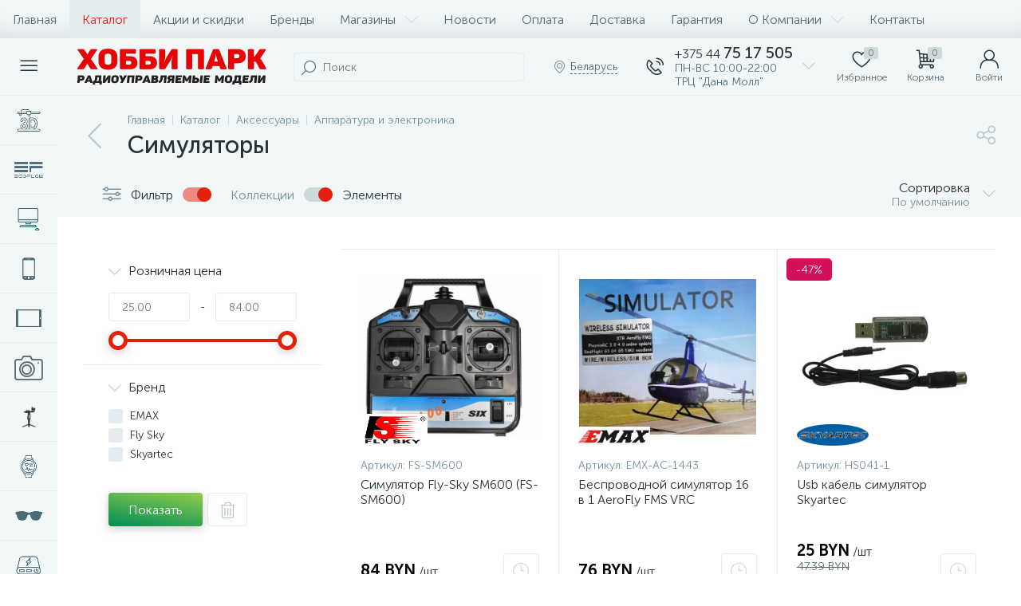

--- FILE ---
content_type: text/html; charset=UTF-8
request_url: https://hobbypark.by/catalog/simulyatory/
body_size: 49158
content:
<!DOCTYPE html>
<html lang="ru">
	<head>
 <!-- Google Tag Manager -->
<script>(function(w,d,s,l,i){w[l]=w[l]||[];w[l].push({'gtm.start':
new Date().getTime(),event:'gtm.js'});var f=d.getElementsByTagName(s)[0],
j=d.createElement(s),dl=l!='dataLayer'?'&l='+l:'';j.async=true;j.src=
'https://www.googletagmanager.com/gtm.js?id='+i+dl;f.parentNode.insertBefore(j,f);
})(window,document,'script','dataLayer','GTM-MKPT2LQP');</script>
<!-- End Google Tag Manager -->
<style>.__jivoMobileButton { bottom: 40px!important; } </style>

<!-- Meta Pixel Code -->
<script>
!function(f,b,e,v,n,t,s)
{if(f.fbq)return;n=f.fbq=function(){n.callMethod?
n.callMethod.apply(n,arguments):n.queue.push(arguments)};
if(!f._fbq)f._fbq=n;n.push=n;n.loaded=!0;n.version='2.0';
n.queue=[];t=b.createElement(e);t.async=!0;
t.src=v;s=b.getElementsByTagName(e)[0];
s.parentNode.insertBefore(t,s)}(window, document,'script',
'https://connect.facebook.net/en_US/fbevents.js');
fbq('init', '532870066322047');
fbq('track', 'PageView');
</script>
<noscript><img height="1" width="1" style="display:none"
src="https://www.facebook.com/tr?id=532870066322047&ev=PageView&noscript=1"
/></noscript>
<!-- End Meta Pixel Code --> <meta http-equiv="X-UA-Compatible" content="IE=edge" />
 <meta name="viewport" content="width=device-width, initial-scale=1, maximum-scale=1, user-scalable=no" />
 <link rel="preload" href="/local/templates/enext/fonts/MuseoSansCyrl-300.woff2" as="font" type="font/woff2" crossorigin />
 <link rel="preload" href="/local/templates/enext/fonts/MuseoSansCyrl-500.woff2" as="font" type="font/woff2" crossorigin />
 <link rel="preload" href="/local/templates/enext/fonts/MuseoSansCyrl-700.woff2" as="font" type="font/woff2" crossorigin />
 <title>Радиоуправляемые Симуляторы Купить в Минске с Доставкой - Хобби Парк</title>
 <meta http-equiv="Content-Type" content="text/html; charset=UTF-8" />
<meta name="robots" content="index, follow" />
<meta name="description" content="Большой выбор радиоуправляемых игрушек Симуляторы цены от первого поставщика Хобби Парк! Гарантия, Доставка, Ремонт! Оптом и в Розницу!" />
<script data-skip-moving="true">(function(w, d) {var v = w.frameCacheVars = {"CACHE_MODE":"HTMLCACHE","storageBlocks":[],"dynamicBlocks":{"4TgThD":"d41d8cd98f00","geo-location-obbx_2802721151_AsrmUV":"add55ccf211b","bx_basketh3CV5Q":"1bc99febe7fe","top-panel__user-link":"278cc2213c97","compareList9J9wbd":"d41d8cd98f00","catalog-products-viewed-container":"d41d8cd98f00","Xd812J":"d41d8cd98f00"},"AUTO_UPDATE":true,"AUTO_UPDATE_TTL":120,"version":2};var inv = false;if (v.AUTO_UPDATE === false){if (v.AUTO_UPDATE_TTL && v.AUTO_UPDATE_TTL > 0){var lm = Date.parse(d.lastModified);if (!isNaN(lm)){var td = new Date().getTime();if ((lm + v.AUTO_UPDATE_TTL * 1000) >= td){w.frameRequestStart = false;w.preventAutoUpdate = true;return;}inv = true;}}else{w.frameRequestStart = false;w.preventAutoUpdate = true;return;}}var r = w.XMLHttpRequest ? new XMLHttpRequest() : (w.ActiveXObject ? new w.ActiveXObject("Microsoft.XMLHTTP") : null);if (!r) { return; }w.frameRequestStart = true;var m = v.CACHE_MODE; var l = w.location; var x = new Date().getTime();var q = "?bxrand=" + x + (l.search.length > 0 ? "&" + l.search.substring(1) : "");var u = l.protocol + "//" + l.host + l.pathname + q;r.open("GET", u, true);r.setRequestHeader("BX-ACTION-TYPE", "get_dynamic");r.setRequestHeader("X-Bitrix-Composite", "get_dynamic");r.setRequestHeader("BX-CACHE-MODE", m);r.setRequestHeader("BX-CACHE-BLOCKS", v.dynamicBlocks ? JSON.stringify(v.dynamicBlocks) : "");if (inv){r.setRequestHeader("BX-INVALIDATE-CACHE", "Y");}try { r.setRequestHeader("BX-REF", d.referrer || "");} catch(e) {}if (m === "APPCACHE"){r.setRequestHeader("BX-APPCACHE-PARAMS", JSON.stringify(v.PARAMS));r.setRequestHeader("BX-APPCACHE-URL", v.PAGE_URL ? v.PAGE_URL : "");}r.onreadystatechange = function() {if (r.readyState != 4) { return; }var a = r.getResponseHeader("BX-RAND");var b = w.BX && w.BX.frameCache ? w.BX.frameCache : false;if (a != x || !((r.status >= 200 && r.status < 300) || r.status === 304 || r.status === 1223 || r.status === 0)){var f = {error:true, reason:a!=x?"bad_rand":"bad_status", url:u, xhr:r, status:r.status};if (w.BX && w.BX.ready && b){BX.ready(function() {setTimeout(function(){BX.onCustomEvent("onFrameDataRequestFail", [f]);}, 0);});}w.frameRequestFail = f;return;}if (b){b.onFrameDataReceived(r.responseText);if (!w.frameUpdateInvoked){b.update(false);}w.frameUpdateInvoked = true;}else{w.frameDataString = r.responseText;}};r.send();var p = w.performance;if (p && p.addEventListener && p.getEntries && p.setResourceTimingBufferSize){var e = 'resourcetimingbufferfull';var h = function() {if (w.BX && w.BX.frameCache && w.BX.frameCache.frameDataInserted){p.removeEventListener(e, h);}else {p.setResourceTimingBufferSize(p.getEntries().length + 50);}};p.addEventListener(e, h);}})(window, document);</script>


<link href="/bitrix/js/altop.enext/intlTelInput/css/intlTelInput.min.css?167542067118587" type="text/css" rel="stylesheet" />
<link href="/bitrix/js/ui/design-tokens/dist/ui.design-tokens.css?172424136526358" type="text/css" rel="stylesheet" />
<link href="/bitrix/js/ui/fonts/opensans/ui.font.opensans.css?16705761642555" type="text/css" rel="stylesheet" />
<link href="/bitrix/js/main/popup/dist/main.popup.bundle.css?175100988531694" type="text/css" rel="stylesheet" />
<link href="/local/templates/enext/components/bitrix/catalog/.default/style.css?164447794317578" type="text/css" rel="stylesheet" />
<link href="/local/templates/enext/components/bitrix/catalog/.default/bitrix/catalog.smart.filter/.default/style.css?164447794318459" type="text/css" rel="stylesheet" />
<link href="/local/templates/enext/components/bitrix/catalog.section.list/catalog/style.css?164447794212127" type="text/css" rel="stylesheet" />
<link href="/local/templates/enext/components/bitrix/catalog.section/.default/style.css?16444779425680" type="text/css" rel="stylesheet" />
<link href="/local/templates/enext/components/bitrix/catalog.product.subscribe/.default/style.css?16444779431879" type="text/css" rel="stylesheet" />
<link href="/local/templates/enext/components/bitrix/catalog.item/.default/style.css?164447794356856" type="text/css" rel="stylesheet" />
<link href="/local/templates/enext/components/bitrix/sale.products.gift.section/.default/style.css?16444779423247" type="text/css" rel="stylesheet" />
<link href="/local/templates/enext/components/bitrix/catalog.product.subscribe/.default/style.min.css?16444779431674" type="text/css" rel="stylesheet" />
<link href="/local/templates/enext/css/animation.min.css?16444779423650" type="text/css" data-template-style="true" rel="stylesheet" />
<link href="/local/templates/enext/css/csshake-default.min.css?16444779423410" type="text/css" data-template-style="true" rel="stylesheet" />
<link href="/local/templates/enext/js/scrollbar/jquery.scrollbar.min.css?16444779422962" type="text/css" data-template-style="true" rel="stylesheet" />
<link href="/local/templates/enext/css/bootstrap.min.css?1688476478121340" type="text/css" data-template-style="true" rel="stylesheet" />
<link href="/local/templates/enext/css/uinext2020min.min.css?16444779423133" type="text/css" data-template-style="true" rel="stylesheet" />
<link href="/local/templates/enext/css/famin.min.css?1644477942912" type="text/css" data-template-style="true" rel="stylesheet" />
<link href="/local/templates/enext/css/efn/02-auto-efn.min.css?16444779423140" type="text/css" data-template-style="true" rel="stylesheet" />
<link href="/local/templates/enext/css/efn/05-electricity-efn.min.css?16444779422957" type="text/css" data-template-style="true" rel="stylesheet" />
<link href="/local/templates/enext/css/efn/06-hand-tools-efn.min.css?16444779421723" type="text/css" data-template-style="true" rel="stylesheet" />
<link href="/local/templates/enext/css/efn/14-sport-hobby-efn.min.css?16444779421950" type="text/css" data-template-style="true" rel="stylesheet" />
<link href="/local/templates/enext/css/efn/17-appliances-electronics-efn.min.css?16444779424894" type="text/css" data-template-style="true" rel="stylesheet" />
<link href="/local/templates/enext/css/efn/26-special-equipment-efn.min.css?16444779423395" type="text/css" data-template-style="true" rel="stylesheet" />
<link href="/local/templates/enext/components/bitrix/menu/horizontal_multilevel/style.css?16444779422634" type="text/css" data-template-style="true" rel="stylesheet" />
<link href="/local/templates/enext/components/arturgolubev/search.title/altop_visual/style.css?16085422493401" type="text/css" data-template-style="true" rel="stylesheet" />
<link href="/local/templates/enext/components/bitrix/sale.location.selector.search/slide_panel/style.min.css?16444779423329" type="text/css" data-template-style="true" rel="stylesheet" />
<link href="/local/templates/enext/components/bitrix/menu/user_menu/style.css?16444779422580" type="text/css" data-template-style="true" rel="stylesheet" />
<link href="/local/templates/enext/components/bitrix/menu/catalog_menu_interface_2_0_1/style.css?164447794230660" type="text/css" data-template-style="true" rel="stylesheet" />
<link href="/local/templates/enext/components/bitrix/catalog.compare.list/.default/style.css?16444779432772" type="text/css" data-template-style="true" rel="stylesheet" />
<link href="/local/templates/enext/styles.css?168847148511676" type="text/css" data-template-style="true" rel="stylesheet" />
<link href="/local/templates/enext/template_styles.css?172614492046269" type="text/css" data-template-style="true" rel="stylesheet" />
<link href="/local/templates/enext/colors.min.css?164447794359745" type="text/css" data-template-style="true" rel="stylesheet" />
<link href="/local/templates/enext/schemes/CUSTOM_s1/colors.min.css?164439151642629" type="text/css" data-template-style="true" rel="stylesheet" />
<link href="/local/templates/enext/custom.css?1688471424145" type="text/css" data-template-style="true" rel="stylesheet" />
<script>if(!window.BX)window.BX={};if(!window.BX.message)window.BX.message=function(mess){if(typeof mess==='object'){for(let i in mess) {BX.message[i]=mess[i];} return true;}};</script>
<script>(window.BX||top.BX).message({"JS_CORE_LOADING":"Загрузка...","JS_CORE_NO_DATA":"- Нет данных -","JS_CORE_WINDOW_CLOSE":"Закрыть","JS_CORE_WINDOW_EXPAND":"Развернуть","JS_CORE_WINDOW_NARROW":"Свернуть в окно","JS_CORE_WINDOW_SAVE":"Сохранить","JS_CORE_WINDOW_CANCEL":"Отменить","JS_CORE_WINDOW_CONTINUE":"Продолжить","JS_CORE_H":"ч","JS_CORE_M":"м","JS_CORE_S":"с","JSADM_AI_HIDE_EXTRA":"Скрыть лишние","JSADM_AI_ALL_NOTIF":"Показать все","JSADM_AUTH_REQ":"Требуется авторизация!","JS_CORE_WINDOW_AUTH":"Войти","JS_CORE_IMAGE_FULL":"Полный размер"});</script>

<script src="/bitrix/js/main/core/core.js?1755694891511455"></script>

<script>BX.Runtime.registerExtension({"name":"main.core","namespace":"BX","loaded":true});</script>
<script>BX.setJSList(["\/bitrix\/js\/main\/core\/core_ajax.js","\/bitrix\/js\/main\/core\/core_promise.js","\/bitrix\/js\/main\/polyfill\/promise\/js\/promise.js","\/bitrix\/js\/main\/loadext\/loadext.js","\/bitrix\/js\/main\/loadext\/extension.js","\/bitrix\/js\/main\/polyfill\/promise\/js\/promise.js","\/bitrix\/js\/main\/polyfill\/find\/js\/find.js","\/bitrix\/js\/main\/polyfill\/includes\/js\/includes.js","\/bitrix\/js\/main\/polyfill\/matches\/js\/matches.js","\/bitrix\/js\/ui\/polyfill\/closest\/js\/closest.js","\/bitrix\/js\/main\/polyfill\/fill\/main.polyfill.fill.js","\/bitrix\/js\/main\/polyfill\/find\/js\/find.js","\/bitrix\/js\/main\/polyfill\/matches\/js\/matches.js","\/bitrix\/js\/main\/polyfill\/core\/dist\/polyfill.bundle.js","\/bitrix\/js\/main\/core\/core.js","\/bitrix\/js\/main\/polyfill\/intersectionobserver\/js\/intersectionobserver.js","\/bitrix\/js\/main\/lazyload\/dist\/lazyload.bundle.js","\/bitrix\/js\/main\/polyfill\/core\/dist\/polyfill.bundle.js","\/bitrix\/js\/main\/parambag\/dist\/parambag.bundle.js"]);
</script>
<script>BX.Runtime.registerExtension({"name":"ui.dexie","namespace":"BX.DexieExport","loaded":true});</script>
<script>BX.Runtime.registerExtension({"name":"ls","namespace":"window","loaded":true});</script>
<script>BX.Runtime.registerExtension({"name":"fx","namespace":"window","loaded":true});</script>
<script>BX.Runtime.registerExtension({"name":"fc","namespace":"window","loaded":true});</script>
<script>BX.Runtime.registerExtension({"name":"pull.protobuf","namespace":"BX","loaded":true});</script>
<script>BX.Runtime.registerExtension({"name":"rest.client","namespace":"window","loaded":true});</script>
<script>(window.BX||top.BX).message({"pull_server_enabled":"N","pull_config_timestamp":0,"shared_worker_allowed":"Y","pull_guest_mode":"N","pull_guest_user_id":0,"pull_worker_mtime":1751009997});(window.BX||top.BX).message({"PULL_OLD_REVISION":"Для продолжения корректной работы с сайтом необходимо перезагрузить страницу."});</script>
<script>BX.Runtime.registerExtension({"name":"pull.client","namespace":"BX","loaded":true});</script>
<script>BX.Runtime.registerExtension({"name":"pull","namespace":"window","loaded":true});</script>
<script>BX.Runtime.registerExtension({"name":"jquery2","namespace":"window","loaded":true});</script>
<script>(window.BX||top.BX).message({"ENEXT_ITI_COUNTRY_AF":"Афганистан","ENEXT_ITI_COUNTRY_AL":"Албания","ENEXT_ITI_COUNTRY_DZ":"Алжир","ENEXT_ITI_COUNTRY_AS":"Американское Самоа","ENEXT_ITI_COUNTRY_AD":"Андорра","ENEXT_ITI_COUNTRY_AO":"Ангола","ENEXT_ITI_COUNTRY_AI":"Ангилья","ENEXT_ITI_COUNTRY_AG":"Антигуа и Барбуда","ENEXT_ITI_COUNTRY_AR":"Аргентина","ENEXT_ITI_COUNTRY_AM":"Армения","ENEXT_ITI_COUNTRY_AW":"Аруба","ENEXT_ITI_COUNTRY_AU":"Австралия","ENEXT_ITI_COUNTRY_AT":"Австрия","ENEXT_ITI_COUNTRY_AZ":"Азербайджан","ENEXT_ITI_COUNTRY_BS":"Багамские о-ва","ENEXT_ITI_COUNTRY_BH":"Бахрейн","ENEXT_ITI_COUNTRY_BD":"Бангладеш","ENEXT_ITI_COUNTRY_BB":"Барбадос","ENEXT_ITI_COUNTRY_BY":"Беларусь","ENEXT_ITI_COUNTRY_BE":"Бельгия","ENEXT_ITI_COUNTRY_BZ":"Белиз","ENEXT_ITI_COUNTRY_BJ":"Бенин","ENEXT_ITI_COUNTRY_BM":"Бермудские острова","ENEXT_ITI_COUNTRY_BT":"Бутан","ENEXT_ITI_COUNTRY_BO":"Боливия","ENEXT_ITI_COUNTRY_BA":"Босния и Герцеговина","ENEXT_ITI_COUNTRY_BW":"Ботсвана","ENEXT_ITI_COUNTRY_BR":"Бразилия","ENEXT_ITI_COUNTRY_IO":"Британская тер. в ИО","ENEXT_ITI_COUNTRY_VG":"Виргинские острова","ENEXT_ITI_COUNTRY_BN":"Бруней","ENEXT_ITI_COUNTRY_BG":"Болгария","ENEXT_ITI_COUNTRY_BF":"Буркина-Фасо","ENEXT_ITI_COUNTRY_BI":"Бурунди","ENEXT_ITI_COUNTRY_KH":"Камбоджа","ENEXT_ITI_COUNTRY_CM":"Камерун","ENEXT_ITI_COUNTRY_CA":"Канада","ENEXT_ITI_COUNTRY_CV":"Кабо-Верде","ENEXT_ITI_COUNTRY_BQ":"Карибские Нидерланды","ENEXT_ITI_COUNTRY_KY":"Каймановы острова","ENEXT_ITI_COUNTRY_CF":"ЦАР","ENEXT_ITI_COUNTRY_TD":"Чад","ENEXT_ITI_COUNTRY_CL":"Чили","ENEXT_ITI_COUNTRY_CN":"Китай","ENEXT_ITI_COUNTRY_CX":"Остров Рождества","ENEXT_ITI_COUNTRY_CC":"Кокосовые острова","ENEXT_ITI_COUNTRY_CO":"Колумбия","ENEXT_ITI_COUNTRY_KM":"Коморские острова","ENEXT_ITI_COUNTRY_CD":"Конго (ДРК)","ENEXT_ITI_COUNTRY_CG":"Конго (Республика)","ENEXT_ITI_COUNTRY_CK":"Острова Кука","ENEXT_ITI_COUNTRY_CR":"Коста Рика","ENEXT_ITI_COUNTRY_CI":"Кот-д\u0027Ивуар","ENEXT_ITI_COUNTRY_HR":"Хорватия","ENEXT_ITI_COUNTRY_CU":"Куба","ENEXT_ITI_COUNTRY_CW":"Курасао","ENEXT_ITI_COUNTRY_CY":"Кипр","ENEXT_ITI_COUNTRY_CZ":"Чехия","ENEXT_ITI_COUNTRY_DK":"Дания","ENEXT_ITI_COUNTRY_DJ":"Джибути","ENEXT_ITI_COUNTRY_DM":"Доминика","ENEXT_ITI_COUNTRY_DO":"Доминикана","ENEXT_ITI_COUNTRY_EC":"Эквадор","ENEXT_ITI_COUNTRY_EG":"Египет","ENEXT_ITI_COUNTRY_SV":"Сальвадор","ENEXT_ITI_COUNTRY_GQ":"Экваториальная Гвинея","ENEXT_ITI_COUNTRY_ER":"Эритрея","ENEXT_ITI_COUNTRY_EE":"Эстония","ENEXT_ITI_COUNTRY_ET":"Эфиопия","ENEXT_ITI_COUNTRY_FK":"Фолклендские острова","ENEXT_ITI_COUNTRY_FO":"Фарерские острова","ENEXT_ITI_COUNTRY_FJ":"Фиджи","ENEXT_ITI_COUNTRY_FI":"Финляндия","ENEXT_ITI_COUNTRY_FR":"Франция","ENEXT_ITI_COUNTRY_GF":"Французская Гвиана","ENEXT_ITI_COUNTRY_PF":"Французская Полинезия","ENEXT_ITI_COUNTRY_GA":"Габон","ENEXT_ITI_COUNTRY_GM":"Гамбия","ENEXT_ITI_COUNTRY_GE":"Грузия","ENEXT_ITI_COUNTRY_DE":"Германия","ENEXT_ITI_COUNTRY_GH":"Гана","ENEXT_ITI_COUNTRY_GI":"Гибралтар","ENEXT_ITI_COUNTRY_GR":"Греция","ENEXT_ITI_COUNTRY_GL":"Гренландия","ENEXT_ITI_COUNTRY_GD":"Гренада","ENEXT_ITI_COUNTRY_GP":"Гваделупа","ENEXT_ITI_COUNTRY_GU":"Гуам","ENEXT_ITI_COUNTRY_GT":"Гватемала","ENEXT_ITI_COUNTRY_GG":"Гернси","ENEXT_ITI_COUNTRY_GN":"Гвинея","ENEXT_ITI_COUNTRY_GW":"Гвинея-Бисау","ENEXT_ITI_COUNTRY_GY":"Гайана","ENEXT_ITI_COUNTRY_HT":"Гаити","ENEXT_ITI_COUNTRY_HN":"Гондурас","ENEXT_ITI_COUNTRY_HK":"Гонконг","ENEXT_ITI_COUNTRY_HU":"Венгрия","ENEXT_ITI_COUNTRY_IS":"Исландия","ENEXT_ITI_COUNTRY_IN":"Индия","ENEXT_ITI_COUNTRY_ID":"Индонезия","ENEXT_ITI_COUNTRY_IR":"Иран","ENEXT_ITI_COUNTRY_IQ":"Ирак","ENEXT_ITI_COUNTRY_IE":"Ирландия","ENEXT_ITI_COUNTRY_IM":"Остров Мэн","ENEXT_ITI_COUNTRY_IL":"Израиль","ENEXT_ITI_COUNTRY_IT":"Италия","ENEXT_ITI_COUNTRY_JM":"Ямайка","ENEXT_ITI_COUNTRY_JP":"Япония","ENEXT_ITI_COUNTRY_JE":"Джерси","ENEXT_ITI_COUNTRY_JO":"Иордания","ENEXT_ITI_COUNTRY_KZ":"Казахстан","ENEXT_ITI_COUNTRY_KE":"Кения","ENEXT_ITI_COUNTRY_KI":"Кирибати","ENEXT_ITI_COUNTRY_XK":"Косово","ENEXT_ITI_COUNTRY_KW":"Кувейт","ENEXT_ITI_COUNTRY_KG":"Киргизия","ENEXT_ITI_COUNTRY_LA":"Лаос","ENEXT_ITI_COUNTRY_LV":"Латвия","ENEXT_ITI_COUNTRY_LB":"Ливан","ENEXT_ITI_COUNTRY_LS":"Лесото","ENEXT_ITI_COUNTRY_LR":"Либерия","ENEXT_ITI_COUNTRY_LY":"Ливия","ENEXT_ITI_COUNTRY_LI":"Лихтенштейн","ENEXT_ITI_COUNTRY_LT":"Литва","ENEXT_ITI_COUNTRY_LU":"Люксембург","ENEXT_ITI_COUNTRY_MO":"Макао","ENEXT_ITI_COUNTRY_MK":"Македония","ENEXT_ITI_COUNTRY_MG":"Мадагаскар","ENEXT_ITI_COUNTRY_MW":"Малави","ENEXT_ITI_COUNTRY_MY":"Малайзия","ENEXT_ITI_COUNTRY_MV":"Мальдивы","ENEXT_ITI_COUNTRY_ML":"Мали","ENEXT_ITI_COUNTRY_MT":"Мальта","ENEXT_ITI_COUNTRY_MH":"Маршалловы острова","ENEXT_ITI_COUNTRY_MQ":"Мартиника","ENEXT_ITI_COUNTRY_MR":"Мавритания","ENEXT_ITI_COUNTRY_MU":"Маврикий","ENEXT_ITI_COUNTRY_YT":"Майотта","ENEXT_ITI_COUNTRY_MX":"Мексика","ENEXT_ITI_COUNTRY_FM":"Микронезия","ENEXT_ITI_COUNTRY_MD":"Молдова","ENEXT_ITI_COUNTRY_MC":"Монако","ENEXT_ITI_COUNTRY_MN":"Монголия","ENEXT_ITI_COUNTRY_ME":"Черногория","ENEXT_ITI_COUNTRY_MS":"Монсеррат","ENEXT_ITI_COUNTRY_MA":"Марокко","ENEXT_ITI_COUNTRY_MZ":"Мозамбик","ENEXT_ITI_COUNTRY_MM":"Мьянма","ENEXT_ITI_COUNTRY_NA":"Намибия","ENEXT_ITI_COUNTRY_NR":"Науру","ENEXT_ITI_COUNTRY_NP":"Непал","ENEXT_ITI_COUNTRY_NL":"Нидерланды","ENEXT_ITI_COUNTRY_NC":"Новая Каледония","ENEXT_ITI_COUNTRY_NZ":"Новая Зеландия","ENEXT_ITI_COUNTRY_NI":"Никарагуа","ENEXT_ITI_COUNTRY_NE":"Нигер","ENEXT_ITI_COUNTRY_NG":"Нигерия","ENEXT_ITI_COUNTRY_NU":"Ниуэ","ENEXT_ITI_COUNTRY_NF":"Остров Норфолк","ENEXT_ITI_COUNTRY_KP":"Северная Корея","ENEXT_ITI_COUNTRY_MP":"СМО","ENEXT_ITI_COUNTRY_NO":"Норвегия","ENEXT_ITI_COUNTRY_OM":"Оман","ENEXT_ITI_COUNTRY_PK":"Пакистан","ENEXT_ITI_COUNTRY_PW":"Палау","ENEXT_ITI_COUNTRY_PS":"Палестина","ENEXT_ITI_COUNTRY_PA":"Панама","ENEXT_ITI_COUNTRY_PG":"Папуа - Новая Гвинея","ENEXT_ITI_COUNTRY_PY":"Парагвай","ENEXT_ITI_COUNTRY_PE":"Перу","ENEXT_ITI_COUNTRY_PH":"Филиппины","ENEXT_ITI_COUNTRY_PL":"Польша","ENEXT_ITI_COUNTRY_PT":"Португалия","ENEXT_ITI_COUNTRY_PR":"Пуэрто-Рико","ENEXT_ITI_COUNTRY_QA":"Катар","ENEXT_ITI_COUNTRY_RE":"Реюньон","ENEXT_ITI_COUNTRY_RO":"Румыния","ENEXT_ITI_COUNTRY_RU":"Россия","ENEXT_ITI_COUNTRY_RW":"Руанда","ENEXT_ITI_COUNTRY_BL":"Сен-Бартелеми","ENEXT_ITI_COUNTRY_SH":"Остров Святой Елены","ENEXT_ITI_COUNTRY_KN":"Сент-Китс и Невис","ENEXT_ITI_COUNTRY_LC":"Сент-Люсия","ENEXT_ITI_COUNTRY_MF":"Сен-Мартен","ENEXT_ITI_COUNTRY_PM":"Сен-Пьер и Микелон","ENEXT_ITI_COUNTRY_VC":"Сент-Винсент и Гренадины","ENEXT_ITI_COUNTRY_WS":"Самоа","ENEXT_ITI_COUNTRY_SM":"Сан-Марино","ENEXT_ITI_COUNTRY_ST":"Сан-Томе и Принсипи","ENEXT_ITI_COUNTRY_SA":"Саудовская Аравия","ENEXT_ITI_COUNTRY_SN":"Сенегал","ENEXT_ITI_COUNTRY_RS":"Сербия","ENEXT_ITI_COUNTRY_SC":"Сейшельские острова","ENEXT_ITI_COUNTRY_SL":"Сьерра-Леоне","ENEXT_ITI_COUNTRY_SG":"Сингапур","ENEXT_ITI_COUNTRY_SX":"Синт-Мартен","ENEXT_ITI_COUNTRY_SK":"Словакия","ENEXT_ITI_COUNTRY_SI":"Словения","ENEXT_ITI_COUNTRY_SB":"Соломоновы острова","ENEXT_ITI_COUNTRY_SO":"Сомали","ENEXT_ITI_COUNTRY_ZA":"Южная Африка","ENEXT_ITI_COUNTRY_KR":"Южная Корея","ENEXT_ITI_COUNTRY_SS":"Южный Судан","ENEXT_ITI_COUNTRY_ES":"Испания","ENEXT_ITI_COUNTRY_LK":"Шри-Ланка","ENEXT_ITI_COUNTRY_SD":"Судан","ENEXT_ITI_COUNTRY_SR":"Суринам","ENEXT_ITI_COUNTRY_SJ":"Шпицберген и Ян Майен","ENEXT_ITI_COUNTRY_SZ":"Свазиленд","ENEXT_ITI_COUNTRY_SE":"Швеция","ENEXT_ITI_COUNTRY_CH":"Швейцария","ENEXT_ITI_COUNTRY_SY":"Сирия","ENEXT_ITI_COUNTRY_TW":"Тайвань","ENEXT_ITI_COUNTRY_TJ":"Таджикистан","ENEXT_ITI_COUNTRY_TZ":"Танзания","ENEXT_ITI_COUNTRY_TH":"Таиланд","ENEXT_ITI_COUNTRY_TL":"Восточный Тимор","ENEXT_ITI_COUNTRY_TG":"Того","ENEXT_ITI_COUNTRY_TK":"Токелау","ENEXT_ITI_COUNTRY_TO":"Тонга","ENEXT_ITI_COUNTRY_TT":"Тринидад и Тобаго","ENEXT_ITI_COUNTRY_TN":"Тунис","ENEXT_ITI_COUNTRY_TR":"Турция","ENEXT_ITI_COUNTRY_TM":"Туркменистан","ENEXT_ITI_COUNTRY_TC":"Острова Теркс и Кайкос","ENEXT_ITI_COUNTRY_TV":"Тувалу","ENEXT_ITI_COUNTRY_VI":"Виргинские острова США","ENEXT_ITI_COUNTRY_UG":"Уганда","ENEXT_ITI_COUNTRY_UA":"Украина","ENEXT_ITI_COUNTRY_AE":"ОАЭ","ENEXT_ITI_COUNTRY_GB":"Великобритания","ENEXT_ITI_COUNTRY_US":"США","ENEXT_ITI_COUNTRY_UY":"Уругвай","ENEXT_ITI_COUNTRY_UZ":"Узбекистан","ENEXT_ITI_COUNTRY_VU":"Вануату","ENEXT_ITI_COUNTRY_VA":"Ватикан","ENEXT_ITI_COUNTRY_VE":"Венесуэла","ENEXT_ITI_COUNTRY_VN":"Вьетнам","ENEXT_ITI_COUNTRY_WF":"Уоллис и Футуна","ENEXT_ITI_COUNTRY_EH":"Западная Сахара","ENEXT_ITI_COUNTRY_YE":"Йемен","ENEXT_ITI_COUNTRY_ZM":"Замбия","ENEXT_ITI_COUNTRY_ZW":"Зимбабве","ENEXT_ITI_COUNTRY_AX":"Аландские острова"});</script>
<script>BX.Runtime.registerExtension({"name":"enextIntlTelInput","namespace":"window","loaded":true});</script>
<script>BX.Runtime.registerExtension({"name":"ui.design-tokens","namespace":"window","loaded":true});</script>
<script>BX.Runtime.registerExtension({"name":"ui.fonts.opensans","namespace":"window","loaded":true});</script>
<script>BX.Runtime.registerExtension({"name":"main.popup","namespace":"BX.Main","loaded":true});</script>
<script>BX.Runtime.registerExtension({"name":"popup","namespace":"window","loaded":true});</script>
<script type="extension/settings" data-extension="currency.currency-core">{"region":"by"}</script>
<script>BX.Runtime.registerExtension({"name":"currency.currency-core","namespace":"BX.Currency","loaded":true});</script>
<script>BX.Runtime.registerExtension({"name":"currency","namespace":"window","loaded":true});</script>
<script>(window.BX||top.BX).message({"LANGUAGE_ID":"ru","FORMAT_DATE":"DD.MM.YYYY","FORMAT_DATETIME":"DD.MM.YYYY HH:MI:SS","COOKIE_PREFIX":"BITRIX_SM","SERVER_TZ_OFFSET":"10800","UTF_MODE":"Y","SITE_ID":"s1","SITE_DIR":"\/"});</script>


<script src="/bitrix/js/ui/dexie/dist/dexie.bundle.js?1751010037218847"></script>
<script src="/bitrix/js/main/core/core_ls.js?17369231834201"></script>
<script src="/bitrix/js/main/core/core_fx.js?155437688616888"></script>
<script src="/bitrix/js/main/core/core_frame_cache.js?175101006916945"></script>
<script src="/bitrix/js/pull/protobuf/protobuf.js?1595939410274055"></script>
<script src="/bitrix/js/pull/protobuf/model.js?159593941070928"></script>
<script src="/bitrix/js/rest/client/rest.client.js?160225198017414"></script>
<script src="/bitrix/js/pull/client/pull.client.js?175100999983861"></script>
<script src="/bitrix/js/main/jquery/jquery-2.2.4.min.js?167057622685578"></script>
<script src="/bitrix/js/altop.enext/intlTelInput/intlTelInput.min.js?161967600036995"></script>
<script src="/bitrix/js/main/popup/dist/main.popup.bundle.js?1762330030119952"></script>
<script src="/bitrix/js/currency/currency-core/dist/currency-core.bundle.js?17242412558800"></script>
<script src="/bitrix/js/currency/core_currency.js?17242412551181"></script>
<script src="/bitrix/js/arturgolubev.ecommerce/script_v2.js?1598621181897"></script>

<!-- BEGIN JIVOSITE CODE -->
 <script type='text/javascript'>
 (function(){
 var widget_id = 'vAdv11vVyC';
 var s = document.createElement('script');
 s.type = 'text/javascript';
 s.async = true;
 s.src = '//code.jivosite.com/script/widget/'+widget_id;
 var ss = document.getElementsByTagName('script')[0];
 ss.parentNode.insertBefore(s, ss);
 })();
 </script>
 <!-- END JIVOSITE CODE -->

<link rel='preload' href='/local/templates/enext/fonts/uinext2020min.woff' as='font' type='font/woff' crossorigin />
<link rel='preload' href='/local/templates/enext/fonts/famin.woff' as='font' type='font/woff' crossorigin />
<link rel='preload' href='/local/templates/enext/fonts/efn/02-auto-efn.woff' as='font' type='font/woff' crossorigin />
<link rel='preload' href='/local/templates/enext/fonts/efn/05-electricity-efn.woff' as='font' type='font/woff' crossorigin />
<link rel='preload' href='/local/templates/enext/fonts/efn/06-hand-tools-efn.woff' as='font' type='font/woff' crossorigin />
<link rel='preload' href='/local/templates/enext/fonts/efn/14-sport-hobby-efn.woff' as='font' type='font/woff' crossorigin />
<link rel='preload' href='/local/templates/enext/fonts/efn/17-appliances-electronics-efn.woff' as='font' type='font/woff' crossorigin />
<link rel='preload' href='/local/templates/enext/fonts/efn/26-special-equipment-efn.woff' as='font' type='font/woff' crossorigin />
<link rel='icon' type='image/png' href='/upload/enext/e5e/icon.png' />
<link rel='apple-touch-icon' href='/upload/enext/e5e/icon.png' />
<link rel='apple-touch-icon' sizes='180x180' href='/upload/enext/e5e/icon.png' />
<meta name='theme-color' content='#e5200d' />
<meta name='msapplication-navbutton-color' content='#e5200d' />
<meta name='apple-mobile-web-app-status-bar-style' content='#e5200d' />
<meta property="ya:interaction" content="XML_FORM" />
<meta property="ya:interaction:url" content="https://hobbypark.by/catalog/simulyatory/?mode=xml" />
<meta property='og:title' content='Симуляторы' />
<meta property='og:description' content='Большой выбор радиоуправляемых игрушек Симуляторы цены от первого поставщика Хобби Парк! Гарантия, Доставка, Ремонт! Оптом и в Розницу!' />
<meta property='og:url' content='https://hobbypark.by/catalog/simulyatory/' />
<meta property='og:image' content='https://hobbypark.by/upload/iblock/f2d/dyn_6_channel_simulator_sm.jpg' />
<meta property='og:image:width' content='561' />
<meta property='og:image:height' content='328' />
<link rel='image_src' href='https://hobbypark.by/upload/iblock/f2d/dyn_6_channel_simulator_sm.jpg' />



<script src="/local/templates/enext/js/bootstrap.min.js?164447794237045"></script>
<script src="/local/templates/enext/js/formValidation.min.js?1644477942129735"></script>
<script src="/local/templates/enext/js/inputmask.min.js?1644477942115795"></script>
<script src="/local/templates/enext/js/jquery.hoverIntent.min.js?16444779421753"></script>
<script src="/local/templates/enext/js/moremenu.min.js?16444779421406"></script>
<script src="/local/templates/enext/js/scrollbar/jquery.scrollbar.min.js?164447794212227"></script>
<script src="/local/templates/enext/js/main.min.js?164447794218010"></script>
<script src="/local/templates/enext/js/custom.js?164447794239"></script>
<script src="/local/templates/enext/components/bitrix/menu/horizontal_multilevel/script.js?16444779423028"></script>
<script src="/local/templates/enext/components/bitrix/news.list/header_contacts/script.js?164447794328684"></script>
<script src="/bitrix/components/arturgolubev/search.title/script.js?17634744889674"></script>
<script src="/local/templates/enext/components/arturgolubev/search.title/altop_visual/script.js?17636338456657"></script>
<script src="/bitrix/components/altop/geo.location.enext/templates/.default/script.js?16196760004715"></script>
<script src="/bitrix/components/altop/sale.basket.basket.line/templates/.default/script.js?16196760007595"></script>
<script src="/bitrix/components/altop/user.enext/templates/.default/script.js?16197660315908"></script>
<script src="/local/templates/enext/components/bitrix/menu/catalog_menu_interface_2_0_1/script.js?164447794212159"></script>
<script src="/local/templates/enext/components/bitrix/catalog.compare.list/.default/script.js?16444779431125"></script>
<script src="/local/templates/enext/components/bitrix/catalog.products.viewed/.default/script.js?16444779421318"></script>
<script src="/bitrix/components/altop/forms.enext/templates/feedback/script.js?16298875408828"></script>
<script src="/local/templates/enext/components/bitrix/catalog/.default/script.js?164447794311691"></script>
<script src="/local/templates/enext/components/bitrix/catalog/.default/bitrix/catalog.smart.filter/.default/script.js?164447794331878"></script>
<script src="/local/templates/enext/components/bitrix/catalog.section/.default/script.js?16444779429370"></script>
<script src="/local/templates/enext/components/bitrix/catalog.item/.default/script.js?1644477943114681"></script>
<script src="/local/templates/enext/components/bitrix/sale.products.gift.section/.default/script.js?16444779425141"></script>

	<meta property="og:type" content="website" /></head>
	<body class="slide-menu-interface-2-0-1-inner smart-filter-view-left smart-filter-view-left-active" data-img-webp="true">
 <!-- Google Tag Manager (noscript) -->
<noscript><iframe src="https://www.googletagmanager.com/ns.html?id=GTM-MKPT2LQP"
height="0" width="0" style="display:none;visibility:hidden"></iframe></noscript>
<!-- End Google Tag Manager (noscript) -->


<style>
.youtube {
max-width: 100%;
}
</style><div id="bxdynamic_4TgThD_start" style="display:none"></div><div id="bxdynamic_4TgThD_end" style="display:none"></div> <div class="page-wrapper">
 <div class="hidden-xs hidden-sm hidden-print top-menu-wrapper">
 <div class="top-menu">
 
<ul class="horizontal-multilevel-menu" id="horizontal-multilevel-menu-obbx_3951543183_LkGdQn"> 
	<li><a href="/">Главная</a></li>
 <li class='active'>
 <a href="/catalog/">Каталог</a>
 </li>
 <li>
 <a href="/promotions/">Акции и скидки</a>
 </li>
 <li>
 <a href="/brands/">Бренды</a>
 </li>
 <li data-entity="dropdown">
 <a href="/places/">Магазины <i class="icon-arrow-down"></i></a>
 <ul class="horizontal-multilevel-dropdown-menu" data-entity="dropdown-menu">
 <li>
 <a href="/places/dealers/">Наши дилеры</a>
 </li>
 </ul></li> <li>
 <a href="/news/">Новости</a>
 </li>
 <li>
 <a href="/payments/">Оплата</a>
 </li>
 <li>
 <a href="/delivery/">Доставка</a>
 </li>
 <li>
 <a href="/warranty/">Гарантия</a>
 </li>
 <li data-entity="dropdown">
 <a href="/about/">О Компании <i class="icon-arrow-down"></i></a>
 <ul class="horizontal-multilevel-dropdown-menu" data-entity="dropdown-menu">
 <li>
 <a href="/about/partners_opt/">Оптовым покупателям</a>
 </li>
 <li>
 <a href="/about/reviews/">Отзывы о компании</a>
 </li>
 <li>
 <a href="/about/details/">Реквизиты</a>
 </li>
 </ul></li> <li>
 <a href="/contacts/">Контакты</a>
 </li>
 </ul>

<script type="text/javascript"> 
	var obbx_3951543183_LkGdQn = new JCHorizontalMultilevelMenu({
 container: 'horizontal-multilevel-menu-obbx_3951543183_LkGdQn'
	});
</script> </div>
 </div>
 <div class="hidden-print top-panel-wrapper"> 
 <div class="top-panel">
 <div class="top-panel__cols">
 <div class="top-panel__col top-panel__thead"> 
 <div class="top-panel__cols"> 
 <div class="top-panel__col top-panel__menu-icon-container" data-entity="menu-icon">
 <i class="icon-menu"></i>
 </div>
 
 <div class="top-panel__col top-panel__logo">
 <a href="/"><img src="/upload/Logo_hp.webp?1623739622"></a> </div>
 
<script type="text/javascript">
	BX.message({ 
 HEADER_CONTACTS_TITLE: 'Контакты',
 HEADER_CONTACTS_ITEM_TODAY: 'Сегодня',
 HEADER_CONTACTS_ITEM_24_HOURS: 'Круглосуточно',
 HEADER_CONTACTS_ITEM_OFF: 'Выходной',
 HEADER_CONTACTS_ITEM_BREAK: 'Перерыв',
 HEADER_CONTACTS_SEE_REVIEWS: 'Смотреть отзывы',
 HEADER_CONTACTS_ADD_REVIEW: 'Оставить первый отзыв',
 HEADER_CONTACTS_CALLBACK: 'Заказать звонок',
 HEADER_CONTACTS_TEMPLATE_PATH: '/local/templates/enext/components/bitrix/news.list/header_contacts'
	});
</script>


	<div class="top-panel__col top-panel__contacts">
 <a class="top-panel__contacts-block" id="bx_3218110189_14628" href="javascript:void(0)">
 <span class="top-panel__contacts-icon"><i class="icon-phone-call"></i></span>
 <span class="top-panel__contacts-caption hidden-xs hidden-sm">
 <span class="top-panel__contacts-title"><span>+375 44 </span> 75 17 505</span>
 <span class="top-panel__contacts-descr">ПН-ВС 10:00-22:00 <br>
 ТРЦ "Дана Молл"</span>
 </span>
 <span class="top-panel__contacts-icon hidden-xs hidden-sm"><i class="icon-arrow-down"></i></span>
 </a>
 <script type="text/javascript">
 var obbx_3218110189_14628 = new JCNewsListHeaderContacts({'ITEM':{'NAME':'ООО &quot;Хобби-Парк&quot; ','PREVIEW_PICTURE':'/upload/iblock/8b7/31664f46b0540e838bd816183c5aeb35.png','ADDRESS':'','MAP':'','TIMEZONE':'+3','WORKING_HOURS':{'MON':{'WORK_START':'10:00','WORK_END':'22:00','BREAK_START':'','BREAK_END':'','NAME':'ПН'},'TUE':{'WORK_START':'10:00','WORK_END':'22:00','BREAK_START':'','BREAK_END':'','NAME':'ВТ'},'WED':{'WORK_START':'10:00','WORK_END':'22:00','BREAK_START':'','BREAK_END':'','NAME':'СР'},'THU':{'WORK_START':'10:00','WORK_END':'22:00','BREAK_START':'','BREAK_END':'','NAME':'ЧТ'},'FRI':{'WORK_START':'10:00','WORK_END':'22:00','BREAK_START':'','BREAK_END':'','NAME':'ПТ'},'SAT':{'WORK_START':'10:00','WORK_END':'22:00','BREAK_START':'','BREAK_END':'','NAME':'СБ'},'SUN':{'WORK_START':'10:00','WORK_END':'22:00','BREAK_START':'','BREAK_END':'','NAME':'ВС'}},'PHONE':{'VALUE':['+375 29 75 17 505','+375 44 75 17 505','+375 33 9001-001','+375 44 75 15 505','+375 17 370-70-70'],'DESCRIPTION':['ТРЦ &quot;Дана Молл&quot;','ТРЦ &quot;Дана Молл&quot;','DJI-STORE','ТЦ &quot;GreenCity&quot;','Для юридических лиц']},'WHATSAPP':'','VIBER':'','TELEGRAM':'','INSTAGRAM':'','EMAIL':{'VALUE':['office@hobbypark.by'],'DESCRIPTION':['']},'SKYPE':''},'VISUAL':{'ID':'bx_3218110189_14628'},'PARAMETERS':'[base64].15c74145cee0ce20ac9a6293bc53bb704e278f14f88d6df4ede3c47de4846004','BTN_CALLBACK':true,'BTN_ADD_REVIEW':true,'REVIEWS_PAGE_LINK':'/about/reviews/','RATING_VALUE':'5.0','REVIEWS_COUNT':'9','REVIEWS_DECLENSION':'отзывов'});
 </script>
	</div>
 </div>
 </div>
 <div class="top-panel__col top-panel__tfoot">
 <div class="top-panel__cols"> 
 <div class="hidden-md hidden-lg top-panel__col top-panel__catalog-icon" data-entity="catalog-icon">
 <i class="icon-box-list"></i>
 <span class="top-panel__catalog-icon-title">Каталог</span>
 </div>
 
 <div class="top-panel__col top-panel__search-container">
 <a class="top-panel__search-btn hidden-md hidden-lg" href="javascript:void(0)" data-entity="showSearch">
 <span class="top-panel__search-btn-block">
 <i class="icon-search"></i>
 <span class="top-panel__search-btn-title">Поиск</span>
 </span>
 </a>
 <div class="top-panel__search hidden-xs hidden-sm">
 <div id="title-search">
 <form action="/catalog/"> 
 <input type="text" name="q" id="title-search-input" maxlength="50" autocomplete="off" placeholder="Поиск" value="" />
 <span class="title-search-icon"><i class="icon-search"></i></span>
 </form>
	</div>

<script>
	BX.ready(function(){
 new JCTitleSearchAT({
 'WAIT_IMAGE': '<div><span></span></div>',
 'AJAX_PAGE' : '/catalog/simulyatory/',
 'CONTAINER_ID': 'title-search',
 'INPUT_ID': 'title-search-input',
 'MIN_QUERY_LEN': 1
 });
	});
</script>

 </div>
 </div> 
 <div class="hidden-xs hidden-sm top-panel__col top-panel__geo-location">
 
<div class="top-panel__geo-location-block" id="geo-location-obbx_2802721151_AsrmUV">
	<i class="icon-map-marker"></i>
	<div id="bxdynamic_geo-location-obbx_2802721151_AsrmUV_start" style="display:none"></div><span>Определяем...</span><div id="bxdynamic_geo-location-obbx_2802721151_AsrmUV_end" style="display:none"></div></div>


<script type="text/javascript">
	BX.message({
 GEO_LOCATION_SLIDE_PANEL_TITLE: 'Регион доставки'
	});
	BX.Sale.GeoLocationComponent.init({
 siteId: 's1',
 componentPath: '/bitrix/components/altop/geo.location.enext', 
 parameters: '[base64].f1b4084bae2d8778ae0727bff19ffb7ff088bc4ea30d15e67e40525d3ed2e394',
 container: 'geo-location-obbx_2802721151_AsrmUV'
	});
</script> </div>
 
<script type="text/javascript">
	BX.message({ 
 HEADER_CONTACTS_TITLE: 'Контакты',
 HEADER_CONTACTS_ITEM_TODAY: 'Сегодня',
 HEADER_CONTACTS_ITEM_24_HOURS: 'Круглосуточно',
 HEADER_CONTACTS_ITEM_OFF: 'Выходной',
 HEADER_CONTACTS_ITEM_BREAK: 'Перерыв',
 HEADER_CONTACTS_SEE_REVIEWS: 'Смотреть отзывы',
 HEADER_CONTACTS_ADD_REVIEW: 'Оставить первый отзыв',
 HEADER_CONTACTS_CALLBACK: 'Заказать звонок',
 HEADER_CONTACTS_TEMPLATE_PATH: '/local/templates/enext/components/bitrix/news.list/header_contacts'
	});
</script>


	<div class="top-panel__col top-panel__contacts">
 <a class="top-panel__contacts-block" id="bx_651765591_14628" href="javascript:void(0)">
 <span class="top-panel__contacts-icon"><i class="icon-phone-call"></i></span>
 <span class="top-panel__contacts-caption hidden-xs hidden-sm">
 <span class="top-panel__contacts-title"><span>+375 44 </span> 75 17 505</span>
 <span class="top-panel__contacts-descr">ПН-ВС 10:00-22:00 <br>
 ТРЦ "Дана Молл"</span>
 </span>
 <span class="top-panel__contacts-icon hidden-xs hidden-sm"><i class="icon-arrow-down"></i></span>
 </a>
 <script type="text/javascript">
 var obbx_651765591_14628 = new JCNewsListHeaderContacts({'ITEM':{'NAME':'ООО &quot;Хобби-Парк&quot; ','PREVIEW_PICTURE':'/upload/iblock/8b7/31664f46b0540e838bd816183c5aeb35.png','ADDRESS':'','MAP':'','TIMEZONE':'+3','WORKING_HOURS':{'MON':{'WORK_START':'10:00','WORK_END':'22:00','BREAK_START':'','BREAK_END':'','NAME':'ПН'},'TUE':{'WORK_START':'10:00','WORK_END':'22:00','BREAK_START':'','BREAK_END':'','NAME':'ВТ'},'WED':{'WORK_START':'10:00','WORK_END':'22:00','BREAK_START':'','BREAK_END':'','NAME':'СР'},'THU':{'WORK_START':'10:00','WORK_END':'22:00','BREAK_START':'','BREAK_END':'','NAME':'ЧТ'},'FRI':{'WORK_START':'10:00','WORK_END':'22:00','BREAK_START':'','BREAK_END':'','NAME':'ПТ'},'SAT':{'WORK_START':'10:00','WORK_END':'22:00','BREAK_START':'','BREAK_END':'','NAME':'СБ'},'SUN':{'WORK_START':'10:00','WORK_END':'22:00','BREAK_START':'','BREAK_END':'','NAME':'ВС'}},'PHONE':{'VALUE':['+375 29 75 17 505','+375 44 75 17 505','+375 33 9001-001','+375 44 75 15 505','+375 17 370-70-70'],'DESCRIPTION':['ТРЦ &quot;Дана Молл&quot;','ТРЦ &quot;Дана Молл&quot;','DJI-STORE','ТЦ &quot;GreenCity&quot;','Для юридических лиц']},'WHATSAPP':'','VIBER':'','TELEGRAM':'','INSTAGRAM':'','EMAIL':{'VALUE':['office@hobbypark.by'],'DESCRIPTION':['']},'SKYPE':''},'VISUAL':{'ID':'bx_651765591_14628'},'PARAMETERS':'[base64].15c74145cee0ce20ac9a6293bc53bb704e278f14f88d6df4ede3c47de4846004','BTN_CALLBACK':true,'BTN_ADD_REVIEW':true,'REVIEWS_PAGE_LINK':'/about/reviews/','RATING_VALUE':'5.0','REVIEWS_COUNT':'9','REVIEWS_DECLENSION':'отзывов'});
 </script>
	</div>
 
<div class="top-panel__col top-panel__mini-cart">
	<script type="text/javascript">
 var bx_basketh3CV5Q = new BitrixSmallCart;
	</script>
	<div id="bx_basketh3CV5Q" class="mini-cart"> 
 <div id="bxdynamic_bx_basketh3CV5Q_start" style="display:none"></div><div class='mini-cart__delay'><i class='icon-heart'></i><span class='mini-cart__title'>Избранное</span></div><div class='mini-cart__cart'><i class='icon-cart'></i><span class='mini-cart__title'>Корзина</span></div><div id="bxdynamic_bx_basketh3CV5Q_end" style="display:none"></div>	</div>
	<script type="text/javascript">
 bx_basketh3CV5Q.siteId = "s1";
 bx_basketh3CV5Q.cartId = "bx_basketh3CV5Q";
 bx_basketh3CV5Q.ajaxPath = "/bitrix/components/altop/sale.basket.basket.line/ajax.php";
 bx_basketh3CV5Q.templateName = ".default";
 bx_basketh3CV5Q.arParams = {'PATH_TO_BASKET':'/personal/cart/','CACHE_TYPE':'A','SHOW_DELAY':'Y','SHOW_BASKET':'Y','SHOW_CONTACTS':'Y','BASKET_VIEW':'RIGHT','AJAX':'N','~PATH_TO_BASKET':'/personal/cart/','~CACHE_TYPE':'A','~SHOW_DELAY':'Y','~SHOW_BASKET':'Y','~SHOW_CONTACTS':'Y','~BASKET_VIEW':'RIGHT','~AJAX':'N','cartId':'bx_basketh3CV5Q'};
 bx_basketh3CV5Q.activate();
	</script>
</div> <div class="top-panel__col top-panel__user">
 <div id="bxdynamic_top-panel__user-link_start" style="display:none"></div><div class='top-panel__user-link'><div class='top-panel__user-block'><i class='icon-user'></i><span class='top-panel__user-title'>Войти</span></div></div><div id="bxdynamic_top-panel__user-link_end" style="display:none"></div> </div>
 </div>
 </div>
 </div>
 </div>
 </div>
 <div class="catalog-menu catalog-menu-two_levels_large_cards catalog-menu-mobile-two_levels" id="catalog-menu-obbx_92906147_g8taYv" data-entity="dropdown-menu">
 <div class="hidden-md hidden-lg catalog-menu-title"><div class="catalog-menu-title-icon"><i class="icon-back"></i></div><div class="catalog-menu-title-text">Каталог</div></div>
 <ul> 
 <li data-entity="dropdown">
 <a href="/catalog/3d_printery/">
 <span class="catalog-menu-pic">
 <img src="/upload/iblock/1b1/je75mrrb8b396rnng9ufzvdptlbbx6aq/3D-printery.webp?1721042487" width="104" height="83" alt="3D принтеры" title="3D принтеры" />
 </span>
 <span class="catalog-menu-text">3D принтеры</span>
 <span class="catalog-menu-arrow"><i class="icon-arrow-right"></i></span>
 </a>
 <div class="catalog-menu-dropdown-menu" data-entity="dropdown-menu">
 <ul> 
 <li>
 <a href="/catalog/3d_printery_by/">
 <span class="catalog-menu-pic">
 <img src="/upload/iblock/0d4/ctd3wa0o46a9cwwokn2lvbo1yjfd2bxa/3d_printery.webp" width="180" height="180" alt="3D принтеры" title="3D принтеры" />
 </span>
 <span class="catalog-menu-text">3D принтеры</span>
 </a>
 </li>
 <li>
 <a href="/catalog/lazernye_gravery/">
 <span class="catalog-menu-pic">
 <img src="/upload/iblock/42b/8fqzp3dm327epiro12d8gb3uosxs0ewe/lazernye_gravery.webp" width="180" height="180" alt="Лазерные граверы" title="Лазерные граверы" />
 </span>
 <span class="catalog-menu-text">Лазерные граверы</span>
 </a>
 </li>
 <li>
 <a href="/catalog/3d_skanery/">
 <span class="catalog-menu-pic">
 <img src="/upload/iblock/b54/hv7xtlgl3q2pnr3l2i14vaat2cs641tx/3d_skanery.webp" width="180" height="180" alt="3D сканеры" title="3D сканеры" />
 </span>
 <span class="catalog-menu-text">3D сканеры</span>
 </a>
 </li>
 <li>
 <a href="/catalog/filamentnye_sushilki/">
 <span class="catalog-menu-pic">
 <img src="/upload/iblock/01b/xjqu62f4naprcmlqxq9xzheyj4ixu3zv/filamentnye_sushilki.webp" width="180" height="180" alt="Филаментные сушилки" title="Филаментные сушилки" />
 </span>
 <span class="catalog-menu-text">Филаментные сушилки</span>
 </a>
 </li>
 <li>
 <a href="/catalog/dopolnitelnoe_oborudovanie/">
 <span class="catalog-menu-pic">
 <img src="/upload/iblock/012/pfv0m16w0v4q261hcdpy16izub0fuxyz/dopolnitelnoe_oborudovanie.webp" width="180" height="180" alt="Дополнительное оборудование" title="Дополнительное оборудование" />
 </span>
 <span class="catalog-menu-text">Дополнительное оборудование</span>
 </a>
 </li>
 <li>
 <a href="/catalog/filamenty/">
 <span class="catalog-menu-pic">
 <img src="/upload/iblock/b7f/5z0vr3rq976ikpgs2z2cr3j6k9llc232/filament.webp" width="180" height="180" alt="Филаменты" title="Филаменты" />
 </span>
 <span class="catalog-menu-text">Филаменты</span>
 </a>
 </li>
 <li>
 <a href="/catalog/fotopolimernaya_smola/">
 <span class="catalog-menu-pic">
 <img src="/upload/iblock/3a0/4yvbmsdpbzj3f4zm8ey3zbc3ysxguu7m/fotopolimernaya_smola.webp" width="180" height="180" alt="Фотополимерная смола" title="Фотополимерная смола" />
 </span>
 <span class="catalog-menu-text">Фотополимерная смола</span>
 </a>
 </li>
 <li>
 <a href="/catalog/aksessuary_3d/">
 <span class="catalog-menu-pic">
 <img src="/upload/iblock/026/nbw7bci31gc6sjviw0f6par4ti8qveqw/aksessuary_3d.webp" width="189" height="180" alt="Аксессуары" title="Аксессуары" />
 </span>
 <span class="catalog-menu-text">Аксессуары</span>
 </a>
 </li>
 </ul></div></li> <li data-entity="dropdown">
 <a href="/catalog/zaryadnye_stantsii_ecoflow/">
 <span class="catalog-menu-pic">
 <img src="/upload/iblock/ce8/b7g0oof1r99dkfftf3kxmww93gnh4meg/ecoflow-kupit-v-Minske.webp?1685450425" width="144" height="83" alt="Зарядные станции Ecoflow" title="Зарядные станции Ecoflow" />
 </span>
 <span class="catalog-menu-text">Зарядные станции Ecoflow</span>
 <span class="catalog-menu-arrow"><i class="icon-arrow-right"></i></span>
 </a>
 <div class="catalog-menu-dropdown-menu" data-entity="dropdown-menu">
 <ul> 
 <li>
 <a href="/catalog/zaryadnye_stantsii_river/">
 <span class="catalog-menu-pic">
 <img src="/upload/iblock/39d/9yhma3v0q6zizq3t0k7rvfc29k43wn0l/zaryadnye_stantsii_river.webp" width="210" height="210" alt="Зарядные станции River" title="Зарядные станции River" />
 </span>
 <span class="catalog-menu-text">Зарядные станции River</span>
 </a>
 </li>
 <li>
 <a href="/catalog/zaryadnye_stantsii_delta/">
 <span class="catalog-menu-pic">
 <img src="/upload/iblock/af8/77s5cx1lpkb3rzxfs9pt8mxlukqbcrlg/zaryadnye_stantsii_delta.webp" width="223" height="210" alt="Зарядные станции Delta" title="Зарядные станции Delta" />
 </span>
 <span class="catalog-menu-text">Зарядные станции Delta</span>
 </a>
 </li>
 <li>
 <a href="/catalog/zaryadnye_stantsii_trail/">
 <span class="catalog-menu-pic">
 <img src="/upload/iblock/dbc/yocdzw3seph9ayyumq35e8ax15vuha7l/Portativnaya-stantsiya-pitaniya-ECOFLOW-TRAIL-300-_1_Photoroom.webp?1765352719" width="1200" height="1200" alt="Зарядные станции Trail" title="Зарядные станции Trail" />
 </span>
 <span class="catalog-menu-text">Зарядные станции Trail</span>
 </a>
 </li>
 <li>
 <a href="/catalog/solnechnye_paneli/">
 <span class="catalog-menu-pic">
 <img src="/upload/iblock/ae3/cjte2kkgb9xgq909fmk7oq6o8ep7okno/solnechnye_paneli.webp" width="220" height="210" alt="Солнечные панели" title="Солнечные панели" />
 </span>
 <span class="catalog-menu-text">Солнечные панели</span>
 </a>
 </li>
 <li>
 <a href="/catalog/ekosistemy/">
 <span class="catalog-menu-pic">
 <img src="/upload/iblock/244/suzq3e2uammbcxt583waj54i2kpahc0k/ekosistemy.webp" width="210" height="210" alt="Экосистемы" title="Экосистемы" />
 </span>
 <span class="catalog-menu-text">Экосистемы</span>
 </a>
 </li>
 <li>
 <a href="/catalog/generatory/">
 <span class="catalog-menu-pic">
 <img src="/upload/iblock/0b6/pqm0bd6ixsg1u5mzgc2mxqot3j5dxqnh/generatory.webp" width="184" height="180" alt="Генераторы" title="Генераторы" />
 </span>
 <span class="catalog-menu-text">Генераторы</span>
 </a>
 </li>
 <li>
 <a href="/catalog/poverbanki_ecoflow/">
 <span class="catalog-menu-pic">
 <img src="/upload/iblock/069/ynqi963u8htwcxc9fti6dn1qmznpg94g/poverbanki_ecoflow.webp" width="180" height="180" alt="Повербанки" title="Повербанки" />
 </span>
 <span class="catalog-menu-text">Повербанки</span>
 </a>
 </li>
 <li>
 <a href="/catalog/eko_tekhnika/">
 <span class="catalog-menu-pic">
 <img src="/upload/iblock/457/jrazsjbd19vvophnf2nqxbmsq9hwm89i/eko_tekhnika.webp" width="189" height="180" alt="Эко-техника" title="Эко-техника" />
 </span>
 <span class="catalog-menu-text">Эко-техника</span>
 </a>
 </li>
 <li>
 <a href="/catalog/aksessuary/">
 <span class="catalog-menu-pic">
 <img src="/upload/iblock/6b7/g9zhwmkm68p5tbdulsuuvkrpwg4h5k4r/aksessuary_ecoflow.webp" width="202" height="180" alt="Аксессуары" title="Аксессуары" />
 </span>
 <span class="catalog-menu-text">Аксессуары</span>
 </a>
 </li>
 </ul></div></li> <li data-entity="dropdown">
 <a href="/catalog/kompyutery_i_periferiya/">
 <span class="catalog-menu-pic">
 <img src="/upload/iblock/435/1u67nbns53exkfg12dqov5sgoihj9j6p/komp.webp?1758010637" width="104" height="83" alt="Компьютеры и периферия" title="Компьютеры и периферия" />
 </span>
 <span class="catalog-menu-text">Компьютеры и периферия</span>
 <span class="catalog-menu-arrow"><i class="icon-arrow-right"></i></span>
 </a>
 <div class="catalog-menu-dropdown-menu" data-entity="dropdown-menu">
 <ul> 
 <li>
 <a href="/catalog/monobloki/">
 <span class="catalog-menu-pic">
 <img src="/upload/iblock/787/1hi4forow3kud0xncswlrzeywhlerp8a/monobloki.webp" width="180" height="180" alt="Моноблоки" title="Моноблоки" />
 </span>
 <span class="catalog-menu-text">Моноблоки</span>
 </a>
 </li>
 <li>
 <a href="/catalog/monitory/">
 <span class="catalog-menu-pic">
 <img src="/upload/iblock/9aa/4jg1cslmre68fdnswzemr9cqwbi8e6b1/monitory.webp" width="221" height="180" alt="Мониторы" title="Мониторы" />
 </span>
 <span class="catalog-menu-text">Мониторы</span>
 </a>
 </li>
 <li>
 <a href="/catalog/portativnye_monitory/">
 <span class="catalog-menu-pic">
 <img src="/upload/iblock/c52/twuuql6dep9dahpeeou74efhm2s1mgzn/portativnye_monitory.webp" width="180" height="180" alt="Портативные мониторы" title="Портативные мониторы" />
 </span>
 <span class="catalog-menu-text">Портативные мониторы</span>
 </a>
 </li>
 <li>
 <a href="/catalog/klaviatury/">
 <span class="catalog-menu-pic">
 <img src="/upload/iblock/283/5ongwlj3urhblg4038v6sz13pgar2osw/zagruzheno.webp?1759740197" width="1200" height="1200" alt="Клавиатуры" title="Клавиатуры" />
 </span>
 <span class="catalog-menu-text">Клавиатуры</span>
 </a>
 </li>
 <li>
 <a href="/catalog/myshi/">
 <span class="catalog-menu-pic">
 <img src="/upload/iblock/0ec/ixb1m24wa7oppwkk67vpznp1holmowyg/zagruzheno-_1_.webp?1759738870" width="800" height="800" alt="Мыши" title="Мыши" />
 </span>
 <span class="catalog-menu-text">Мыши</span>
 </a>
 </li>
 <li>
 <a href="/catalog/igrovye_naushniki_komp/">
 <span class="catalog-menu-pic">
 <img src="/upload/iblock/291/1n525r7s8ycaedg8au4y6onlu4twcob2/zagruzheno.webp?1759738804" width="1200" height="1200" alt="Игровые наушники" title="Игровые наушники" />
 </span>
 <span class="catalog-menu-text">Игровые наушники</span>
 </a>
 </li>
 <li>
 <a href="/catalog/strimpady/">
 <span class="catalog-menu-pic">
 <img src="/upload/iblock/786/b4aqr5gfg6igsqut29kk84ajni8ljsp4/strimpad.webp?1760295743" width="180" height="180" alt="Стримпады" title="Стримпады" />
 </span>
 <span class="catalog-menu-text">Стримпады</span>
 </a>
 </li>
 </ul></div></li> <li data-entity="dropdown">
 <a href="/catalog/mobilnye_telefony_i_aksessuary/">
 <span class="catalog-menu-pic">
 <img src="/upload/iblock/84d/i28dpusi2z4tr1if9jkd7ram3i6n0c46/Telefon.webp?1729665977" width="104" height="83" alt="Мобильные телефоны и аксессуары" title="Мобильные телефоны и аксессуары" />
 </span>
 <span class="catalog-menu-text">Мобильные телефоны и аксессуары</span>
 <span class="catalog-menu-arrow"><i class="icon-arrow-right"></i></span>
 </a>
 <div class="catalog-menu-dropdown-menu" data-entity="dropdown-menu">
 <ul> 
 <li>
 <a href="/catalog/mobilnye_telefony/">
 <span class="catalog-menu-pic">
 <img src="/upload/iblock/749/lm3xn6ce0crhxakaei2fgdvb8jnvar1a/mobilnye_telefony.webp" width="180" height="180" alt="Мобильные телефоны" title="Мобильные телефоны" />
 </span>
 <span class="catalog-menu-text">Мобильные телефоны</span>
 </a>
 </li>
 <li>
 <a href="/catalog/aksessuary_dlya_mobilnykh_telefonov/">
 <span class="catalog-menu-pic">
 <img src="/upload/iblock/3b3/79vlfxkm8ui49m2ln06vcn95rilexjn3/aksessuar.webp" width="180" height="180" alt="Аксессуары для мобильных телефонов" title="Аксессуары для мобильных телефонов" />
 </span>
 <span class="catalog-menu-text">Аксессуары для мобильных телефонов</span>
 </a>
 </li>
 </ul></div></li> <li data-entity="dropdown">
 <a href="/catalog/planshety/">
 <span class="catalog-menu-pic">
 <img src="/upload/iblock/5e2/ipok4d05tmvr4k2wt5icg20yiesvn52k/Planshet.webp?1729666188" width="104" height="83" alt="Планшеты" title="Планшеты" />
 </span>
 <span class="catalog-menu-text">Планшеты</span>
 <span class="catalog-menu-arrow"><i class="icon-arrow-right"></i></span>
 </a>
 <div class="catalog-menu-dropdown-menu" data-entity="dropdown-menu">
 <ul> 
 <li>
 <a href="/catalog/planshety_doogee/">
 <span class="catalog-menu-pic">
 <img src="/upload/iblock/233/0587qqds15wf4ztdsz4m1d3c5c0fydh3/doogee.webp" width="711" height="150" alt="Планшеты Doogee" title="Планшеты Doogee" />
 </span>
 <span class="catalog-menu-text">Планшеты Doogee</span>
 </a>
 </li>
 <li>
 <a href="/catalog/planshety_ulefone/">
 <span class="catalog-menu-pic">
 <img src="/upload/iblock/5a2/c6cqvhelxnbmflczsuv340zo2ml6d2sn/ulefone.webp" width="522" height="150" alt="Планшеты UleFone" title="Планшеты UleFone" />
 </span>
 <span class="catalog-menu-text">Планшеты UleFone</span>
 </a>
 </li>
 <li>
 <a href="/catalog/planshety_teclast/">
 <span class="catalog-menu-pic">
 <img src="/upload/iblock/fd8/t3u8y036aavltb8wgoisrvhv554g7tsj/teclast.webp" width="627" height="80" alt="Планшеты Teclast" title="Планшеты Teclast" />
 </span>
 <span class="catalog-menu-text">Планшеты Teclast</span>
 </a>
 </li>
 <li>
 <a href="/catalog/planshety_cubot/">
 <span class="catalog-menu-pic">
 <img src="/upload/iblock/197/sawewoibarfvcyuaslb1yr5n9uszkp6l/cubot.webp" width="946" height="150" alt="Планшеты Cubot" title="Планшеты Cubot" />
 </span>
 <span class="catalog-menu-text">Планшеты Cubot</span>
 </a>
 </li>
 </ul></div></li> <li data-entity="dropdown">
 <a href="/catalog/ekshen_kamery/">
 <span class="catalog-menu-icon"><i class="efn17-camera"></i></span>
 <span class="catalog-menu-text">Экшн-камеры</span>
 <span class="catalog-menu-arrow"><i class="icon-arrow-right"></i></span>
 </a>
 <div class="catalog-menu-dropdown-menu" data-entity="dropdown-menu">
 <ul> 
 <li>
 <a href="/catalog/kamery_insta360/">
 <span class="catalog-menu-pic">
 <img src="/upload/iblock/7c8/mcfubsggi4dwgg3pr4she16jq7ojmzo8/kamery_insta360.webp" width="180" height="180" alt="Камеры Insta360" title="Камеры Insta360" />
 </span>
 <span class="catalog-menu-text">Камеры Insta360</span>
 </a>
 </li>
 <li>
 <a href="/catalog/kamery_dji/">
 <span class="catalog-menu-pic">
 <img src="/upload/iblock/7b9/m1b7xn3ni9o9e6t2x0kk1fs5tkd6p5rm/kamery_dji.webp" width="180" height="180" alt="Камеры DJI" title="Камеры DJI" />
 </span>
 <span class="catalog-menu-text">Камеры DJI</span>
 </a>
 </li>
 <li>
 <a href="/catalog/sjcam/">
 <span class="catalog-menu-pic">
 <img src="/upload/iblock/a92/fs64h7exe9fgot943jukqtr66see90k9/sjcam_kamery.webp" width="180" height="180" alt="Камеры SJcam" title="Камеры SJcam" />
 </span>
 <span class="catalog-menu-text">Камеры SJcam</span>
 </a>
 </li>
 <li>
 <a href="/catalog/kamery_fimi/">
 <span class="catalog-menu-pic">
 <img src="/upload/iblock/06b/iwkdr17pko83o86wozoi94l9k52d7mov/kamery_fimi.webp" width="180" height="187" alt="Камеры FIMI" title="Камеры FIMI" />
 </span>
 <span class="catalog-menu-text">Камеры FIMI</span>
 </a>
 </li>
 </ul></div></li> <li data-entity="dropdown">
 <a href="/catalog/stabilizatory_i_mikrofony/">
 <span class="catalog-menu-pic">
 <img src="/upload/iblock/94c/ismkhw8vcb35gw9lpd2bgpvvrioik2pm/Stabilizatory.webp?1655386244" width="69" height="50" alt="Стабилизаторы и микрофоны" title="Стабилизаторы и микрофоны" />
 </span>
 <span class="catalog-menu-text">Стабилизаторы и микрофоны</span>
 <span class="catalog-menu-arrow"><i class="icon-arrow-right"></i></span>
 </a>
 <div class="catalog-menu-dropdown-menu" data-entity="dropdown-menu">
 <ul> 
 <li>
 <a href="/catalog/stabilizatory_insta360/">
 <span class="catalog-menu-pic">
 <img src="/upload/iblock/92e/5t0nnx7wcvqwj7h0b4prv9ahnqptw6cb/stabilizatory_insta360.webp" width="180" height="180" alt="Стабилизаторы Insta360" title="Стабилизаторы Insta360" />
 </span>
 <span class="catalog-menu-text">Стабилизаторы Insta360</span>
 </a>
 </li>
 <li>
 <a href="/catalog/stabilizatory_dji/">
 <span class="catalog-menu-pic">
 <img src="/upload/iblock/559/xgsj9sz059y88cyrua0297r0yg6m5ypn/stabilizatorydji.webp" width="180" height="180" alt="Стабилизаторы DJI" title="Стабилизаторы DJI" />
 </span>
 <span class="catalog-menu-text">Стабилизаторы DJI</span>
 </a>
 </li>
 <li>
 <a href="/catalog/moza/">
 <span class="catalog-menu-pic">
 <img src="/upload/iblock/d20/jepzyqdfk83b2y7tmi2f2x018nqovrpq/moza_stabilizator.webp" width="180" height="180" alt="Стабилизаторы MOZA" title="Стабилизаторы MOZA" />
 </span>
 <span class="catalog-menu-text">Стабилизаторы MOZA</span>
 </a>
 </li>
 <li>
 <a href="/catalog/zhiyun/">
 <span class="catalog-menu-pic">
 <img src="/upload/iblock/475/xhs7v3szds3nel21144u6upqngc9dou6/zhiyun_stabilizator.webp" width="180" height="180" alt="Стабилизаторы ZHIYUN" title="Стабилизаторы ZHIYUN" />
 </span>
 <span class="catalog-menu-text">Стабилизаторы ZHIYUN</span>
 </a>
 </li>
 <li>
 <a href="/catalog/stabilizatory_hohem/">
 <span class="catalog-menu-pic">
 <img src="/upload/iblock/c48/lv1g8vt5ieontz65fea6qi5lx4vel43i/stabilizatory_hohem.webp" width="180" height="180" alt="Стабилизаторы Hohem" title="Стабилизаторы Hohem" />
 </span>
 <span class="catalog-menu-text">Стабилизаторы Hohem</span>
 </a>
 </li>
 <li>
 <a href="/catalog/mikrofony_i_aksessuary/">
 <span class="catalog-menu-pic">
 <img src="/upload/iblock/dea/q16zxbhza6qntf1iw264km6s03043wbs/mikrofony_i_aksessuary.webp" width="180" height="180" alt="Микрофоны и аксессуары" title="Микрофоны и аксессуары" />
 </span>
 <span class="catalog-menu-text">Микрофоны и аксессуары</span>
 </a>
 </li>
 </ul></div></li> <li data-entity="dropdown">
 <a href="/catalog/smart_chasy/">
 <span class="catalog-menu-pic">
 <img src="/upload/iblock/588/u90zfb7a0wm8d7ft6qnfx1xmtliwt9gt/smart-watch.webp?1750835283" width="104" height="83" alt="Смарт-часы" title="Смарт-часы" />
 </span>
 <span class="catalog-menu-text">Смарт-часы</span>
 <span class="catalog-menu-arrow"><i class="icon-arrow-right"></i></span>
 </a>
 <div class="catalog-menu-dropdown-menu" data-entity="dropdown-menu">
 <ul> 
 <li>
 <a href="/catalog/smart_chasy_xo/">
 <span class="catalog-menu-pic">
 <img src="/upload/iblock/312/059plz0xx9ovbupakbjfqcf9y8istxv5/xo.webp" width="357" height="170" alt="Смарт-часы XO" title="Смарт-часы XO" />
 </span>
 <span class="catalog-menu-text">Смарт-часы XO</span>
 </a>
 </li>
 <li>
 <a href="/catalog/smart-chasy-cubot/">
 <span class="catalog-menu-pic">
 <img src="/upload/iblock/117/m0tanodjfkpnzrre9u9rt99ocnul9gmm/cubot.webp" width="946" height="150" alt="Смарт-часы Cubot" title="Смарт-часы Cubot" />
 </span>
 <span class="catalog-menu-text">Смарт-часы Cubot</span>
 </a>
 </li>
 <li>
 <a href="/catalog/smart_chasy_kieslect/">
 <span class="catalog-menu-pic">
 <img src="/upload/iblock/517/vl3j815mpq0go5x4jdjni8wffssiuf7b/kieslect.webp" width="180" height="180" alt="Смарт-часы Kieslect" title="Смарт-часы Kieslect" />
 </span>
 <span class="catalog-menu-text">Смарт-часы Kieslect</span>
 </a>
 </li>
 <li>
 <a href="/catalog/smart_chasy_nothing/">
 <span class="catalog-menu-pic">
 <img src="/upload/iblock/e68/1uxbf7isqyo3nox9npwi1d96r3l3q3ef/nothing.webp?1763465760" width="1024" height="184" alt="Смарт-часы Nothing" title="Смарт-часы Nothing" />
 </span>
 <span class="catalog-menu-text">Смарт-часы Nothing</span>
 </a>
 </li>
 </ul></div></li> <li data-entity="dropdown">
 <a href="/catalog/umnye_ochki/">
 <span class="catalog-menu-pic">
 <img src="/upload/iblock/1dc/gp6fbdjulfzj1ivrej23pu87ntgp2dw8/Ochki.webp?1730114049" width="104" height="83" alt="Умные Очки" title="Умные Очки" />
 </span>
 <span class="catalog-menu-text">Умные Очки</span>
 <span class="catalog-menu-arrow"><i class="icon-arrow-right"></i></span>
 </a>
 <div class="catalog-menu-dropdown-menu" data-entity="dropdown-menu">
 <ul> 
 <li>
 <a href="/catalog/xreal_minsk/">
 <span class="catalog-menu-pic">
 <img src="/upload/iblock/bd5/aoquqrrws6esobytbhrfw9a185wsvyy2/zagruzheno.webp?1747207467" width="439" height="152" alt="Очки Xreal" title="Очки Xreal" />
 </span>
 <span class="catalog-menu-text">Очки Xreal</span>
 </a>
 </li>
 <li>
 <a href="/catalog/rokid/">
 <span class="catalog-menu-pic">
 <img src="/upload/iblock/7da/8qy8zb10jqponl4kzdwygp6kffgqkeaa/rokid.webp" width="585" height="180" alt="Очки Rokid" title="Очки Rokid" />
 </span>
 <span class="catalog-menu-text">Очки Rokid</span>
 </a>
 </li>
 <li>
 <a href="/catalog/viture/">
 <span class="catalog-menu-pic">
 <img src="/upload/iblock/de8/7k5jc11zrjfls131yjx83k68rt7teeyb/viture.webp" width="557" height="180" alt="Очки Viture" title="Очки Viture" />
 </span>
 <span class="catalog-menu-text">Очки Viture</span>
 </a>
 </li>
 </ul></div></li> <li data-entity="dropdown">
 <a href="/catalog/xo/">
 <span class="catalog-menu-pic">
 <img src="/upload/iblock/6da/90d14pw5oyfv6u4ka1utqlyo20dues4l/Gadzhety.webp?1758097842" width="104" height="83" alt="Гаджеты" title="Гаджеты" />
 </span>
 <span class="catalog-menu-text">Гаджеты</span>
 <span class="catalog-menu-arrow"><i class="icon-arrow-right"></i></span>
 </a>
 <div class="catalog-menu-dropdown-menu" data-entity="dropdown-menu">
 <ul> 
 <li>
 <a href="/catalog/power_bank/">
 <span class="catalog-menu-pic">
 <img src="/upload/iblock/a9b/jlk3azl98rsw8och6kj0z8f6ekfuuv2l/power_bank.webp" width="180" height="180" alt="Power Bank" title="Power Bank" />
 </span>
 <span class="catalog-menu-text">Power Bank</span>
 </a>
 </li>
 <li>
 <a href="/catalog/avtomobilnye_aksessuary_xo/">
 <span class="catalog-menu-pic">
 <img src="/upload/iblock/488/juk08n7brgti1u59i8btdinp4ecnd7w8/avtomobilnye_aksessuary.webp" width="180" height="180" alt="Автомобильные аксессуары" title="Автомобильные аксессуары" />
 </span>
 <span class="catalog-menu-text">Автомобильные аксессуары</span>
 </a>
 </li>
 <li>
 <a href="/catalog/aksessuary_dlya_smartfonov_xo/">
 <span class="catalog-menu-pic">
 <img src="/upload/iblock/17f/3sj8k1v2sk5vgev7n401a98cuc2196gr/aksessuary_dlya_smartfonov.webp" width="180" height="180" alt="Аксессуары для смартфонов" title="Аксессуары для смартфонов" />
 </span>
 <span class="catalog-menu-text">Аксессуары для смартфонов</span>
 </a>
 </li>
 <li>
 <a href="/catalog/ventilyatory_xo/">
 <span class="catalog-menu-pic">
 <img src="/upload/iblock/ce0/6mrxlamoy86nziyph5vgmok4oz5sac9l/ventilyatory.webp" width="180" height="180" alt="Вентиляторы" title="Вентиляторы" />
 </span>
 <span class="catalog-menu-text">Вентиляторы</span>
 </a>
 </li>
 <li>
 <a href="/catalog/drugie_tovary_dlya_doma_i_otdykha_xo/">
 <span class="catalog-menu-pic">
 <img src="/upload/iblock/dc8/2xosw7cx667s3xr44s11nqx7rcwrvc91/tovary_dlya_doma.webp" width="180" height="180" alt="Другие товары для дома и отдыха" title="Другие товары для дома и отдыха" />
 </span>
 <span class="catalog-menu-text">Другие товары для дома и отдыха</span>
 </a>
 </li>
 <li>
 <a href="/catalog/zaryadnye_ustroystva_xo/">
 <span class="catalog-menu-pic">
 <img src="/upload/iblock/f63/3pdll5shrfx64t6mysers4w1vhslckm5/zaryadnye_ustroystva_xo.webp" width="180" height="180" alt="Зарядные устройства" title="Зарядные устройства" />
 </span>
 <span class="catalog-menu-text">Зарядные устройства</span>
 </a>
 </li>
 <li>
 <a href="/catalog/kabeli_i_perekhodniki_xo/">
 <span class="catalog-menu-pic">
 <img src="/upload/iblock/29b/d5ux4gmostjste8kfwq0tywun9xih183/kabeli_i_perekhodniki_xo.webp" width="180" height="180" alt="Кабели и переходники" title="Кабели и переходники" />
 </span>
 <span class="catalog-menu-text">Кабели и переходники</span>
 </a>
 </li>
 <li>
 <a href="/catalog/kamery_xo/">
 <span class="catalog-menu-pic">
 <img src="/upload/iblock/ea8/hvb35m49uldy5vifajzvolfyjy1oua3j/kamery_xo.webp" width="180" height="180" alt="Камеры" title="Камеры" />
 </span>
 <span class="catalog-menu-text">Камеры</span>
 </a>
 </li>
 <li>
 <a href="/catalog/kompyuternaya_periferiya_xo/">
 <span class="catalog-menu-pic">
 <img src="/upload/iblock/6f0/nlr2erpn3m5dosusuj59kjkh0vzf6ie1/kompyuternaya_periferiya.webp" width="180" height="180" alt="Компьютерная периферия" title="Компьютерная периферия" />
 </span>
 <span class="catalog-menu-text">Компьютерная периферия</span>
 </a>
 </li>
 <li>
 <a href="/catalog/lampy_i_nochniki_xo/">
 <span class="catalog-menu-pic">
 <img src="/upload/iblock/198/8lm27mkl30t1vaiihyne4lkgsjlae5da/lampy_i_nochniki.webp" width="180" height="180" alt="Лампы и ночники" title="Лампы и ночники" />
 </span>
 <span class="catalog-menu-text">Лампы и ночники</span>
 </a>
 </li>
 <li>
 <a href="/catalog/mikrofony_xo/">
 <span class="catalog-menu-pic">
 <img src="/upload/iblock/cf9/fhbv7a8umw9oatq93aj70ewk23l6r4w4/mikrofony_xo.webp" width="180" height="180" alt="Микрофоны" title="Микрофоны" />
 </span>
 <span class="catalog-menu-text">Микрофоны</span>
 </a>
 </li>
 <li>
 <a href="/catalog/naushniki_xo/">
 <span class="catalog-menu-pic">
 <img src="/upload/iblock/c60/ou995ykhoq1ny9qqtruppv6izxssq7vy/Naushniki.webp" width="200" height="200" alt="Наушники" title="Наушники" />
 </span>
 <span class="catalog-menu-text">Наушники</span>
 </a>
 </li>
 <li>
 <a href="/catalog/portativnye_kolonki_xo/">
 <span class="catalog-menu-pic">
 <img src="/upload/iblock/c68/8gdt6hxmd3h4e8t6dra3yhmh3sr8y2fo/portativnye_kolonki.webp" width="180" height="180" alt="Портативные колонки" title="Портативные колонки" />
 </span>
 <span class="catalog-menu-text">Портативные колонки</span>
 </a>
 </li>
 <li>
 <a href="/catalog/stabilizatory_i_selfi_palki_xo/">
 <span class="catalog-menu-pic">
 <img src="/upload/iblock/8b4/09e1gmr9f81zc9fwidlcpkd4ueit65rn/selfi_palki_xo.webp" width="180" height="180" alt="Стабилизаторы и селфи палки" title="Стабилизаторы и селфи палки" />
 </span>
 <span class="catalog-menu-text">Стабилизаторы и селфи палки</span>
 </a>
 </li>
 <li>
 <a href="/catalog/tovary_dlya_detey_xo/">
 <span class="catalog-menu-pic">
 <img src="/upload/iblock/ba8/hz99wy6wv3txp2zt7tobskldnrhnztiu/tovary_dlya_detey.webp" width="180" height="180" alt="Товары для детей" title="Товары для детей" />
 </span>
 <span class="catalog-menu-text">Товары для детей</span>
 </a>
 </li>
 <li>
 <a href="/catalog/uvlazhniteli_vozdukha_xo/">
 <span class="catalog-menu-pic">
 <img src="/upload/iblock/122/vwjnxokv558pieq8h110jf42t8zkfyby/uvlazhniteli_vozdukha_xo.webp" width="180" height="180" alt="Увлажнители воздуха" title="Увлажнители воздуха" />
 </span>
 <span class="catalog-menu-text">Увлажнители воздуха</span>
 </a>
 </li>
 <li>
 <a href="/catalog/flesh_nakopiteli_xo/">
 <span class="catalog-menu-pic">
 <img src="/upload/iblock/437/husnxnds7fe3dence8jk52vx53ia32gc/flashki_xo.webp" width="180" height="180" alt="Флеш накопители" title="Флеш накопители" />
 </span>
 <span class="catalog-menu-text">Флеш накопители</span>
 </a>
 </li>
 </ul></div></li> <li data-entity="dropdown">
 <a href="/catalog/roboty/">
 <span class="catalog-menu-pic">
 <img src="/upload/iblock/c56/0h01rt3y33hkvoufzi12gzyeybscl049/roboty.webp?1767952368" width="104" height="83" alt="Роботы" title="Роботы" />
 </span>
 <span class="catalog-menu-text">Роботы</span>
 <span class="catalog-menu-arrow"><i class="icon-arrow-right"></i></span>
 </a>
 <div class="catalog-menu-dropdown-menu" data-entity="dropdown-menu">
 <ul> 
 <li>
 <a href="/catalog/unitree_robotics/">
 <span class="catalog-menu-pic">
 <img src="/upload/iblock/8ed/q1kna74az6sj50i795zzkmczr1tuavww/unitree.webp" width="368" height="150" alt="Unitree" title="Unitree" />
 </span>
 <span class="catalog-menu-text">Unitree</span>
 </a>
 </li>
 <li>
 <a href="/catalog/keenon/">
 <span class="catalog-menu-pic">
 <img src="/upload/iblock/0ec/gy6n53i73a6lln7k2e3ieikwwouzyt5q/keenon.webp" width="426" height="120" alt="Keenon" title="Keenon" />
 </span>
 <span class="catalog-menu-text">Keenon</span>
 </a>
 </li>
 </ul></div></li> <li data-entity="dropdown">
 <a href="/catalog/dji/">
 <span class="catalog-menu-pic">
 <img src="/upload/iblock/049/dji_1.webp?1623832426" width="144" height="83" alt="DJI" title="DJI" />
 </span>
 <span class="catalog-menu-text">DJI</span>
 <span class="catalog-menu-arrow"><i class="icon-arrow-right"></i></span>
 </a>
 <div class="catalog-menu-dropdown-menu" data-entity="dropdown-menu">
 <ul> 
 <li>
 <a href="/catalog/kvadrokoptery_dji/">
 <span class="catalog-menu-pic">
 <img src="/upload/iblock/f83/s2g98zgs96gkxay5cxj8xrpuwvg28a9k/kvadrokoptery_dji.webp" width="267" height="200" alt="Квадрокоптеры DJI" title="Квадрокоптеры DJI" />
 </span>
 <span class="catalog-menu-text">Квадрокоптеры DJI</span>
 </a>
 </li>
 <li>
 <a href="/catalog/stedikamy_i_podvesy_dji/">
 <span class="catalog-menu-pic">
 <img src="/upload/iblock/177/nr5y9esg1beqeygivrgsuoisd8vczgkg/stedikamy_i_podvesy_dji.webp" width="186" height="200" alt="Подвесы DJI" title="Подвесы DJI" />
 </span>
 <span class="catalog-menu-text">Подвесы DJI</span>
 </a>
 </li>
 <li>
 <a href="/catalog/videoochki_dji/">
 <span class="catalog-menu-pic">
 <img src="/upload/iblock/6d4/Videoochki-DJI.webp?1619678155" width="98" height="59" alt="Видеоочки и мониторы DJI" title="Видеоочки и мониторы DJI" />
 </span>
 <span class="catalog-menu-text">Видеоочки и мониторы DJI</span>
 </a>
 </li>
 <li>
 <a href="/catalog/programmnoe_obespechenie/">
 <span class="catalog-menu-pic">
 <img src="/upload/iblock/ec8/qxgjlpkm2oidj4ghs3ebz1lybdewz806/programmnoe_obespechenie.webp" width="200" height="200" alt="Программное обеспечение" title="Программное обеспечение" />
 </span>
 <span class="catalog-menu-text">Программное обеспечение</span>
 </a>
 </li>
 </ul></div></li> <li data-entity="dropdown">
 <a href="/catalog/kvadrokoptery/">
 <span class="catalog-menu-icon"><i class="efn14-drone"></i></span>
 <span class="catalog-menu-text">Квадрокоптеры</span>
 <span class="catalog-menu-arrow"><i class="icon-arrow-right"></i></span>
 </a>
 <div class="catalog-menu-dropdown-menu" data-entity="dropdown-menu">
 <ul> 
 <li>
 <a href="/catalog/kvadrokoptery_professionalnye/">
 <span class="catalog-menu-pic">
 <img src="/upload/iblock/b06/0kjjg2h64664863a8sdihpbscvci29qp/kvadrokoptery_professionalnye.webp" width="218" height="180" alt="Профессиональные и гоночные квадрокоптеры" title="Профессиональные и гоночные квадрокоптеры" />
 </span>
 <span class="catalog-menu-text">Профессиональные и гоночные квадрокоптеры</span>
 </a>
 </li>
 </ul></div></li> <li data-entity="dropdown">
 <a href="/catalog/avtomodeli/">
 <span class="catalog-menu-icon"><i class="efn14-rc-car"></i></span>
 <span class="catalog-menu-text">Автомодели</span>
 <span class="catalog-menu-arrow"><i class="icon-arrow-right"></i></span>
 </a>
 <div class="catalog-menu-dropdown-menu" data-entity="dropdown-menu">
 <ul> 
 <li>
 <a href="/catalog/igrushki_mashinki/">
 <span class="catalog-menu-pic">
 <img src="/upload/iblock/857/6af44a6ac7f16f38c6607d5efcf0399f.webp?1619678155" width="115" height="60" alt="Игрушки машинки" title="Игрушки машинки" />
 </span>
 <span class="catalog-menu-text">Игрушки машинки</span>
 </a>
 </li>
 <li>
 <a href="/catalog/monster/">
 <span class="catalog-menu-pic">
 <img src="/upload/iblock/e2f/47f70615306b625a1594f3298d8c6591.webp?1619678155" width="300" height="138" alt="Проф. Машины" title="Проф. Машины" />
 </span>
 <span class="catalog-menu-text">Проф. Машины</span>
 </a>
 </li>
 </ul></div></li> <li data-entity="dropdown">
 <a href="/catalog/konstruktory/">
 <span class="catalog-menu-icon"><i class="efn14-constructor-blocks"></i></span>
 <span class="catalog-menu-text">Конструкторы</span>
 <span class="catalog-menu-arrow"><i class="icon-arrow-right"></i></span>
 </a>
 <div class="catalog-menu-dropdown-menu" data-entity="dropdown-menu">
 <ul> 
 <li>
 <a href="/catalog/konstruktory1/">
 <span class="catalog-menu-pic">
 <img src="/upload/iblock/161/71jjufiemcdbgfrywg3i1427twr9k31r/konstruktory.webp" width="492" height="250" alt="Детские конструкторы" title="Детские конструкторы" />
 </span>
 <span class="catalog-menu-text">Детские конструкторы</span>
 </a>
 </li>
 <li>
 <a href="/catalog/konstruktory_na_batareykakh_aa_aaa/">
 <span class="catalog-menu-pic">
 <img src="/upload/iblock/96d/1g4tbep110la5yrfwhlmuphebf7i0iea/konstruktory_na_batareykakh.webp" width="299" height="200" alt="Конструкторы на батарейках" title="Конструкторы на батарейках" />
 </span>
 <span class="catalog-menu-text">Конструкторы на батарейках</span>
 </a>
 </li>
 <li>
 <a href="/catalog/konstruktory_na_radioupravlenii/">
 <span class="catalog-menu-pic">
 <img src="/upload/iblock/946/2gves7pspi7n4zjxc28d0ubjp5v07izh/konstruktory_na_radioupravlenii.webp" width="180" height="180" alt="Конструкторы на радиоуправлении" title="Конструкторы на радиоуправлении" />
 </span>
 <span class="catalog-menu-text">Конструкторы на радиоуправлении</span>
 </a>
 </li>
 <li>
 <a href="/catalog/konstruktory_na_solnechnoy_bataree/">
 <span class="catalog-menu-pic">
 <img src="/upload/iblock/cd0/3417d1932561d80bcc473adfc20b95bc.webp?1619678155" width="144" height="112" alt="Конструкторы на солнечной батарее" title="Конструкторы на солнечной батарее" />
 </span>
 <span class="catalog-menu-text">Конструкторы на солнечной батарее</span>
 </a>
 </li>
 </ul></div></li> <li data-entity="dropdown">
 <a href="/catalog/stroitelnaya_tekhnika/">
 <span class="catalog-menu-icon"><i class="efn26-crawler-excavator"></i></span>
 <span class="catalog-menu-text">Строительная техника</span>
 <span class="catalog-menu-arrow"><i class="icon-arrow-right"></i></span>
 </a>
 <div class="catalog-menu-dropdown-menu" data-entity="dropdown-menu">
 <ul> 
 <li>
 <a href="/catalog/stroitelnaya_tekhnika1/">
 <span class="catalog-menu-pic">
 <img src="/upload/iblock/889/19712605bc61c2d068c6d10f5c75aef9.webp?1619678155" width="200" height="150" alt="Строительная техника на пульте" title="Строительная техника на пульте" />
 </span>
 <span class="catalog-menu-text">Строительная техника на пульте</span>
 </a>
 </li>
 </ul></div></li> <li data-entity="dropdown">
 <a href="/catalog/katera_i_yakhty/">
 <span class="catalog-menu-icon"><i class="efn14-sailing-yacht"></i></span>
 <span class="catalog-menu-text">Катера и Яхты</span>
 <span class="catalog-menu-arrow"><i class="icon-arrow-right"></i></span>
 </a>
 <div class="catalog-menu-dropdown-menu" data-entity="dropdown-menu">
 <ul> 
 <li>
 <a href="/catalog/katera/">
 <span class="catalog-menu-pic">
 <img src="/upload/iblock/7b4/9b951f46ce82485976c02e8a59f8a7eb.webp?1619678155" width="300" height="112" alt="Катера" title="Катера" />
 </span>
 <span class="catalog-menu-text">Катера</span>
 </a>
 </li>
 </ul></div></li> <li data-entity="dropdown">
 <a href="/catalog/igrushki/">
 <span class="catalog-menu-icon"><i class="efn14-robot"></i></span>
 <span class="catalog-menu-text">Игрушки</span>
 <span class="catalog-menu-arrow"><i class="icon-arrow-right"></i></span>
 </a>
 <div class="catalog-menu-dropdown-menu" data-entity="dropdown-menu">
 <ul> 
 <li>
 <a href="/catalog/transformery/">
 <span class="catalog-menu-pic">
 <img src="/upload/iblock/ac5/x3e18090x08jhf5lfkvolimj9ah8ze35/Matatalab.webp" width="371" height="180" alt="Matatalab" title="Matatalab" />
 </span>
 <span class="catalog-menu-text">Matatalab</span>
 </a>
 </li>
 <li>
 <a href="/catalog/poezda_i_treki/">
 <span class="catalog-menu-pic">
 <img src="/upload/iblock/601/ez_tec_62040.webp?1619678155" width="234" height="133" alt="Поезда и Треки" title="Поезда и Треки" />
 </span>
 <span class="catalog-menu-text">Поезда и Треки</span>
 </a>
 </li>
 <li>
 <a href="/catalog/tovary_dlya_tvorchestva_i_razvitiya/">
 <span class="catalog-menu-pic">
 <img src="/upload/iblock/ff7/zqk73o2qihj8j9ql9yye61wl2ie90t39/tovary_dlya_tvorchestva.webp" width="180" height="180" alt="Для творчества и развития" title="Для творчества и развития" />
 </span>
 <span class="catalog-menu-text">Для творчества и развития</span>
 </a>
 </li>
 <li>
 <a href="/catalog/interaktivnye_igrushki/">
 <span class="catalog-menu-pic">
 <img src="/upload/iblock/7e1/1g7tqoo98452yx3pvgiwt4p658ycewdh/interaktivnye_igrushki.webp" width="180" height="180" alt="Интерактивные игрушки" title="Интерактивные игрушки" />
 </span>
 <span class="catalog-menu-text">Интерактивные игрушки</span>
 </a>
 </li>
 <li>
 <a href="/catalog/kukly_i_aksessuary/">
 <span class="catalog-menu-pic">
 <img src="/upload/iblock/6e0/ih3i6shnxr1b2k8cdrlx2afwj5p953ky/kukly_i_aksessuary.webp" width="180" height="180" alt="Куклы и аксессуары" title="Куклы и аксессуары" />
 </span>
 <span class="catalog-menu-text">Куклы и аксессуары</span>
 </a>
 </li>
 <li>
 <a href="/catalog/roboty_pauki_zmei_ptitsy/">
 <span class="catalog-menu-pic">
 <img src="/upload/iblock/2c8/jm3y332s05dtsiwm47dzfn57xezi1k14/roboty.webp" width="300" height="200" alt="Роботы, Пауки, Змеи" title="Роботы, Пауки, Змеи" />
 </span>
 <span class="catalog-menu-text">Роботы, Пауки, Змеи</span>
 </a>
 </li>
 </ul></div></li> <li data-entity="dropdown">
 <a href="/catalog/tanki/">
 <span class="catalog-menu-icon"><i class="efn14-tank"></i></span>
 <span class="catalog-menu-text">Танки</span>
 <span class="catalog-menu-arrow"><i class="icon-arrow-right"></i></span>
 </a>
 <div class="catalog-menu-dropdown-menu" data-entity="dropdown-menu">
 <ul> 
 <li>
 <a href="/catalog/tanki1/">
 <span class="catalog-menu-pic">
 <img src="/upload/iblock/d7b/ik1pqzhuucvdqep07dmizcbgz7sevktn/tanki.webp" width="180" height="180" alt="Радиоуправляемые танки" title="Радиоуправляемые танки" />
 </span>
 <span class="catalog-menu-text">Радиоуправляемые танки</span>
 </a>
 </li>
 </ul></div></li> <li>
 <a href="/catalog/igrovye_konsoli/">
 <span class="catalog-menu-pic">
 <img src="/upload/iblock/771/v0dewkhei2k30o8h00dfwv33uasrld9z/123_Photoroom.webp?1724923366" width="873" height="867" alt="Игровые консоли" title="Игровые консоли" />
 </span>
 <span class="catalog-menu-text">Игровые консоли</span>
 </a>
 </li>
 <li data-entity="dropdown">
 <a href="/catalog/aksessuary_dlya_modelizma/">
 <span class="catalog-menu-icon"><i class="efn02-suspension"></i></span>
 <span class="catalog-menu-text">Аксессуары для моделизма</span>
 <span class="catalog-menu-arrow"><i class="icon-arrow-right"></i></span>
 </a>
 <div class="catalog-menu-dropdown-menu" data-entity="dropdown-menu">
 <ul> 
 <li>
 <a href="/catalog/apparatura/">
 <span class="catalog-menu-icon"><i class="efn14-rc-controller"></i></span>
 <span class="catalog-menu-text">Аппаратура и электроника</span>
 </a>
 </li>
 <li>
 <a href="/catalog/akkumulyatory/">
 <span class="catalog-menu-icon"><i class="efn05-battery"></i></span>
 <span class="catalog-menu-text">Аккумуляторы</span>
 </a>
 </li>
 <li>
 <a href="/catalog/dvigateli/">
 <span class="catalog-menu-icon"><i class="efn02-engine"></i></span>
 <span class="catalog-menu-text">Двигатели</span>
 </a>
 </li>
 <li>
 <a href="/catalog/zaryadnye_ustroystva/">
 <span class="catalog-menu-icon"><i class="efn05-electric-plug"></i></span>
 <span class="catalog-menu-text">Зарядные устройства</span>
 </a>
 </li>
 <li>
 <a href="/catalog/zapchasti/">
 <span class="catalog-menu-icon"><i class="efn06-wrench"></i></span>
 <span class="catalog-menu-text">Запчасти</span>
 </a>
 </li>
 <li>
 <a href="/catalog/komplektuyushchie/">
 <span class="catalog-menu-icon"><i class="efn02-suspension"></i></span>
 <span class="catalog-menu-text">Комплектующие</span>
 </a>
 </li>
 </ul></div></li> <li>
 <a href="/catalog/podarochnye_sertifikaty/">
 <span class="catalog-menu-icon"><i class="icon-article"></i></span>
 <span class="catalog-menu-text">Подарочные сертификаты</span>
 </a>
 </li>
 </ul>
	</div>
	<script type="text/javascript">
 BX.message({
 MAIN_MENU: 'Главное меню',
 CATALOG_FULL: 'Каталог товаров'
 });
 var obbx_92906147_g8taYv = new JCCatalogMenu({
 container: 'catalog-menu-obbx_92906147_g8taYv'
 });
	</script>	
 <div id="comp_c08ae3f951b646cdd58fa9693ef6cc16">
<div class="catalog-compare-list-container" id="compareList9J9wbd">
	<div id="bxdynamic_compareList9J9wbd_start" style="display:none"></div><div id="bxdynamic_compareList9J9wbd_end" style="display:none"></div></div>


<script type="text/javascript">
	var obcompareList9J9wbd = new JCCatalogCompareList({'VISUAL':{'ID':'compareList9J9wbd'},'AJAX':{'url':'/catalog/simulyatory/','reload':{'compare_list_reload':'Y'}}})
</script></div> <div class="page-container-wrapper"> 
 <div class="hidden-print navigation-wrapper">
 <div class="container-ws">
 <div class="row">
 <div class="col-xs-12">
 <div class="navigation-content">
 <div id="navigation" class="navigation">
 <div class="navigation-block"><a href="/catalog/apparatura/" class="navigation-back"><i class="icon-arrow-left"></i></a><div class="navigation-items"><div class="navigation-breadcrumb" itemscope itemtype="http://schema.org/BreadcrumbList">
 <div class="navigation-breadcrumb__item" id="breadcrumb_0" itemprop="itemListElement" itemscope itemtype="http://schema.org/ListItem">
 
 <a href="/" title="Главная" itemprop="item">
 <span itemprop="name">Главная</span>
 </a>
 <meta itemprop="position" content="1" />
 </div>
 <div class="navigation-breadcrumb__item" id="breadcrumb_1" itemprop="itemListElement" itemscope itemtype="http://schema.org/ListItem">
 <i class="navigation-breadcrumb__separate"></i>
 <a href="/catalog/" title="Каталог" itemprop="item">
 <span itemprop="name">Каталог</span>
 </a>
 <meta itemprop="position" content="2" />
 </div>
 <div class="navigation-breadcrumb__item" id="breadcrumb_2" itemprop="itemListElement" itemscope itemtype="http://schema.org/ListItem">
 <i class="navigation-breadcrumb__separate"></i>
 <a href="/catalog/aksessuary_dlya_modelizma/" title="Аксессуары" itemprop="item">
 <span itemprop="name">Аксессуары</span>
 </a>
 <meta itemprop="position" content="3" />
 </div>
 <div class="navigation-breadcrumb__item" id="breadcrumb_3" itemprop="itemListElement" itemscope itemtype="http://schema.org/ListItem">
 <i class="navigation-breadcrumb__separate"></i>
 <a href="/catalog/apparatura/" title="Аппаратура и электроника" itemprop="item">
 <span itemprop="name">Аппаратура и электроника</span>
 </a>
 <meta itemprop="position" content="4" />
 </div></div><h1 id="pagetitle" class="navigation-title">Симуляторы</h1></div></div> </div>
 <div class="navigation-share">
 <div class="navigation-share-icon" data-entity="showShare"><i class="icon-share"></i></div>
 <div class="navigation-share-content" data-entity="shareContent">
 <div class="navigation-share-content-title">Поделиться</div>
 <div class="navigation-share-content-block">
 <script src="//yastatic.net/es5-shims/0.0.2/es5-shims.min.js"></script> <script src="//yastatic.net/share2/share.js"></script>
<div class="ya-share2" data-services="telegram,viber,vkontakte,facebook,whatsapp">
</div>
<br> </div>
 </div>
 </div>
 </div>
 </div>
 </div>
 </div>
 </div>
 <div class="catalog-section-panel-wrapper">
 <div class="container-ws">
 <div class="row">
 <div class="col-xs-12">
 <div class="catalog-section-panel">
 <div class="catalog-section-panel-block">
 <div class="catalog-section-filter-toggle">
 <div class="catalog-section-filter-container is-filter-left">
 <div class="catalog-section-filter" data-entity="showFilter" data-id="390">
 <div class="catalog-section-filter-block"><i class="icon-sliders"></i><span>Фильтр</span></div>
 </div>
 <div class="catalog-section-filter-toggle hidden-xs hidden-sm hidden-md">
 <input type="checkbox" id="catalog-section-filter-toggle" name="filter-toggle" checked='checked' />
 <label for="catalog-section-filter-toggle"></label>
 </div>
 </div>
 <div class="catalog-section-toggle hidden-xs hidden-sm">
 <input type="checkbox" id="catalog-section-toggle" name="toggle" />
 <span>Коллекции</span>
 <label for="catalog-section-toggle"></label>
 <span>Элементы</span>
 </div>
 </div>
 <div class="catalog-section-sort-container">
 <div class="catalog-section-sort" data-role="catalogSectionSort">
 <div class="catalog-section-sort-block">
 <div class="catalog-section-sort-text">
 Сортировка <span>
 По умолчанию </span>
 </div>
 <div class="catalog-section-sort-arrow"><i class="icon-arrow-down"></i></div>
 </div>
 <div class="catalog-section-sort-popup" data-role="dropdownContent" style="display: none;">
 <ul>
 <li class='active'>
 <a rel="nofollow" href="/catalog/simulyatory/?sort=default">По умолчанию</a>
 </li>
 <li>
 <a rel="nofollow" href="/catalog/simulyatory/?sort=cheap">Сначала дешевые</a>
 </li>
 <li>
 <a rel="nofollow" href="/catalog/simulyatory/?sort=expensive">Сначала дорогие</a>
 </li>
 </ul>
 </div>
 </div> 
 </div>
 </div>
 </div>
 </div>
 </div>
 </div>
 </div>
 <div class="content-wrapper internal">
 <div class="container-ws">
 <div class="row">
 <div class="col-xs-12">
 
<div class="bx-filter">
 <div class="bx-filter-title-container">
 <i class="icon-sliders"></i>
 <span class="bx-filter-title">Выбрать по параметрам</span>
 <span class="bx-filter-close"><i class="icon-close"></i></span>
 </div>
 <div class="bx-filter-inner">
 <form name="arrFilter_form" action="/catalog/simulyatory/" method="get"
 class="smartfilter">
 <div class="bx-filter-parameters-box bx-active">
 <div class="bx-filter-parameters-box-title" onclick="smartFilter.hideFilterProps(this)">
 <i data-role="prop_angle" class="icon-arrow-down"></i>
 <span>Розничная цена</span>
 </div>
 <div class="bx-filter-block" data-role="bx_filter_block">
 <div class="bx-filter-parameters-box-block-container">
 <div class="bx-filter-parameters-box-block">
 <div class="bx-filter-input-container">
 <input class="min-price" type="text"
 name="arrFilter_P1_MIN"
 id="arrFilter_P1_MIN"
 value=""
 placeholder="25.00"
 size="5" onkeyup="smartFilter.keyup(this)"/>
 </div>
 </div>
 <div class="bx-filter-parameters-box-block bx-filter-separate">-</div>
 <div class="bx-filter-parameters-box-block">
 <div class="bx-filter-input-container">
 <input class="max-price" type="text"
 name="arrFilter_P1_MAX"
 id="arrFilter_P1_MAX"
 value=""
 placeholder="84.00"
 size="5" onkeyup="smartFilter.keyup(this)"/>
 </div>
 </div>
 </div>
 <div class="bx-ui-slider-track-container">
 <div class="bx-ui-slider-track" id="drag_track_c4ca4238a0b923820dcc509a6f75849b">
 <div class="bx-ui-slider-pricebar-vd" style="left: 0;right: 0;"
 id="colorUnavailableActive_c4ca4238a0b923820dcc509a6f75849b"></div>
 <div class="bx-ui-slider-pricebar-vn" style="left: 0;right: 0;"
 id="colorAvailableInactive_c4ca4238a0b923820dcc509a6f75849b"></div>
 <div class="bx-ui-slider-pricebar-v" style="left: 0;right: 0;"
 id="colorAvailableActive_c4ca4238a0b923820dcc509a6f75849b"></div>
 <div class="bx-ui-slider-range" id="drag_tracker_c4ca4238a0b923820dcc509a6f75849b"
 style="left: 0%; right: 0%;">
 <a class="bx-ui-slider-handle left" style="left:0;" href="javascript:void(0)"
 id="left_slider_c4ca4238a0b923820dcc509a6f75849b"></a>
 <a class="bx-ui-slider-handle right" style="right:0;" href="javascript:void(0)"
 id="right_slider_c4ca4238a0b923820dcc509a6f75849b"></a>
 </div>
 </div>
 </div>
 </div>
 </div>
 <script type="text/javascript">
 BX.ready(function () {
 window['trackBarc4ca4238a0b923820dcc509a6f75849b'] = new BX.Iblock.SmartFilter({'leftSlider':'left_slider_c4ca4238a0b923820dcc509a6f75849b','rightSlider':'right_slider_c4ca4238a0b923820dcc509a6f75849b','tracker':'drag_tracker_c4ca4238a0b923820dcc509a6f75849b','trackerWrap':'drag_track_c4ca4238a0b923820dcc509a6f75849b','minInputId':'arrFilter_P1_MIN','maxInputId':'arrFilter_P1_MAX','minPrice':'25','maxPrice':'84','curMinPrice':'','curMaxPrice':'','fltMinPrice':'25','fltMaxPrice':'84','precision':'2','colorUnavailableActive':'colorUnavailableActive_c4ca4238a0b923820dcc509a6f75849b','colorAvailableActive':'colorAvailableActive_c4ca4238a0b923820dcc509a6f75849b','colorAvailableInactive':'colorAvailableInactive_c4ca4238a0b923820dcc509a6f75849b'});
 });
 </script>
 <div class="bx-filter-parameters-box bx-active">
 <div class="bx-filter-parameters-box-title" onclick="smartFilter.hideFilterProps(this)">
 <i data-role="prop_angle" class="icon-arrow-down"></i>
 <span>Бренд</span>
 </div>
 <div class="bx-filter-block" data-role="bx_filter_block">
 <div class="bx-filter-input-checkbox scrollbar-inner" data-role="scrollbar">
 <label data-role="label_arrFilter_641_3645613192"
 class="bx-filter-param-label"
 for="arrFilter_641_3645613192">
 <input style="display: none;" type="checkbox" value="Y"
 name="arrFilter_641_3645613192"
 id="arrFilter_641_3645613192" onclick="smartFilter.click(this)"/>
 <span class="bx-filter-param-check-container">
 <span class="bx-filter-param-check"><i class="icon-ok-b"></i></span>
 </span>
 <span class="bx-filter-param-text" title="EMAX">
 EMAX </span>
 </label>
 <label data-role="label_arrFilter_641_3112971629"
 class="bx-filter-param-label"
 for="arrFilter_641_3112971629">
 <input style="display: none;" type="checkbox" value="Y"
 name="arrFilter_641_3112971629"
 id="arrFilter_641_3112971629" onclick="smartFilter.click(this)"/>
 <span class="bx-filter-param-check-container">
 <span class="bx-filter-param-check"><i class="icon-ok-b"></i></span>
 </span>
 <span class="bx-filter-param-text" title="Fly Sky">
 Fly Sky </span>
 </label>
 <label data-role="label_arrFilter_641_655294691"
 class="bx-filter-param-label"
 for="arrFilter_641_655294691">
 <input style="display: none;" type="checkbox" value="Y"
 name="arrFilter_641_655294691"
 id="arrFilter_641_655294691" onclick="smartFilter.click(this)"/>
 <span class="bx-filter-param-check-container">
 <span class="bx-filter-param-check"><i class="icon-ok-b"></i></span>
 </span>
 <span class="bx-filter-param-text" title="Skyartec">
 Skyartec </span>
 </label>
 </div>
 <div class="clr"></div>
 </div>
 </div>
 <div class="bx-filter-button-box">
 <div class="bx-filter-block">
 <button class="btn btn-buy" type="submit" id="set_filter" name="set_filter">
 <span>Показать</span><span
 class="bx-filter-count" style="display:none" style="display: inline-block;">0</span>
 </button>
 <button class="btn btn-default" type="submit" id="del_filter" name="del_filter"><i
 class="icon-trash"></i><span>Очистить</span></button>
 </div>
 </div>
 </form>
 </div>
</div>


<script type="text/javascript">
 var smartFilter = new JCSmartFilter('/catalog/simulyatory/', {'SEF_SET_FILTER_URL':'/catalog/simulyatory/filter/clear/apply/','SEF_DEL_FILTER_URL':'/catalog/simulyatory/filter/clear/apply/','HIDE_DISABLED_PROPS':'N'});
</script>
<div class="catalog-section-container">
	

<div class="row catalog-section card two_in_row" data-entity="container-1">
 <!-- items-container -->
 <div class="col-xs-6 col-md-3" data-entity="item-col">
 
	<div class="product-item-container" id="bx_3966226736_6972_7e1b8e3524755c391129a9d7e6f2d206" data-entity="item">
 
<div class="product-item">	
	<div class="product-item-image-wrapper" data-entity="image-wrapper"> 
 <a target="_self" class="product-item-image" id="bx_3966226736_6972_7e1b8e3524755c391129a9d7e6f2d206_pict" href="/catalog/simulyatory/besprovodnoy_simulyator_fly_sky_sm600_fs_sm600/" title="Cимулятор Fly-Sky SM600 (FS-SM600)">
 <img src="/upload/iblock/fe1/eachine_flysky_sm600_usb_simulator.webp?1623747198" width="538" height="487" alt="Cимулятор Fly-Sky SM600 (FS-SM600)" title="Cимулятор Fly-Sky SM600 (FS-SM600)" /> 
 <div class="product-item-markers product-item-markers-icons">
 <span class="product-item-marker-container product-item-marker-container-hidden" id="bx_3966226736_6972_7e1b8e3524755c391129a9d7e6f2d206_dsc_perc">
 <span class="product-item-marker product-item-marker-discount product-item-marker-14px"><span data-entity="dsc-perc-val">0%</span></span>
 </span>
 </div>
 <div class="product-item-brand">
 <img src="/upload/iblock/93f/3ed2ba57ab7c06d7ebb98b3c20af3c53.webp?1623746954" width="325" height="155" alt="Fly Sky" title="Fly Sky" />
 </div>
 </a>
 <div class="visible-md visible-lg product-item-icons-container">
 <div class="product-item-delay" id="bx_3966226736_6972_7e1b8e3524755c391129a9d7e6f2d206_delay_link" title="Отложить" style="display: none;">
 <i class="icon-heart" data-entity="delay-icon"></i>
 </div>
 </div>
 </div>
 <div class="product-item-article">
 <span class="product-item-article-name">Артикул:</span>
 <span class="product-item-article-val">FS-SM600</span>
 </div>
 <div class="product-item-title">
 <a target="_self" href="/catalog/simulyatory/besprovodnoy_simulyator_fly_sky_sm600_fs_sm600/" title="Cимулятор Fly-Sky SM600 (FS-SM600)">Cимулятор Fly-Sky SM600 (FS-SM600)</a>
	</div>
 <div class="product-item-rating hidden-xs hidden-sm">
 </div>
 <div class="product-item-info-container">
 <div class="product-item-info-block">
 <div class="product-item-info">
 <div class="product-item-blocks">
 <div class="product-item-price-container" data-entity="price-block">
 <div class="product-item-price" id="bx_3966226736_6972_7e1b8e3524755c391129a9d7e6f2d206_price">
 <span class="product-item-price-not-set" data-entity="price-current-not-set" style="display:none;">Не указана цена</span>
 <span class="product-item-price-current" data-entity="price-current">84 BYN</span>
 <span class="product-item-price-measure" data-entity="price-measure">/шт</span>
 <span class="product-item-price-ranges-icon" data-entity="price-ranges-icon" style="display:none;"><i class="icon-question"></i></span>
 </div>
 <div class="product-item-price-old" id="bx_3966226736_6972_7e1b8e3524755c391129a9d7e6f2d206_price_old" style="display:none;"></div>
 <div class="product-item-price-economy" id="bx_3966226736_6972_7e1b8e3524755c391129a9d7e6f2d206_price_discount" style="display:none;"></div>
 <div class="product-item-ranges-container" data-entity="price-ranges-block" style="display:none;">
 <div class="product-item-ranges" data-entity="price-ranges-body">
 </div>
 </div>
 </div>
 <div class="product-item-hidden" id="bx_3966226736_6972_7e1b8e3524755c391129a9d7e6f2d206_quant_limit">
 <div class="product-item-quantity product-item-quantity-not-avl">
 <i class="icon-close-b product-item-quantity-icon"></i>
 <span class="product-item-quantity-val">
 Нет в наличии </span>
 </div>
 </div>
 </div>
 <div class="product-item-button-container" data-entity="buttons-block"> 
 <button type="button" class="btn btn-default" id="bx_3966226736_6972_7e1b8e3524755c391129a9d7e6f2d206_not_available_link" title="Заказать товар"><i class="icon-clock"></i><span>Заказать товар</span></button>
 </div>
 </div>
 </div>
	</div>
 <div class="product-item-compare product-item-hidden">
 <label id="bx_3966226736_6972_7e1b8e3524755c391129a9d7e6f2d206_compare_link">
 <input type="checkbox" data-entity="compare-checkbox">
 <span class="product-item-compare-checkbox"><i class="icon-ok-b"></i></span>
 <span class="product-item-compare-title" data-entity="compare-title">Добавить к сравнению</span>
 </label>
 </div>
 
</div>
 <script type="text/javascript">
 var obbx_3966226736_6972_7e1b8e3524755c391129a9d7e6f2d206 = new JCCatalogItem({'PRODUCT_TYPE':'1','SHOW_QUANTITY':true,'SHOW_ADD_BASKET_BTN':false,'SHOW_BUY_BTN':true,'SHOW_ABSENT':true,'SHOW_OLD_PRICE':true,'ADD_TO_BASKET_ACTION':'ADD','SHOW_DISCOUNT_PERCENT':true,'DISPLAY_COMPARE':true,'BIG_DATA':false,'VIEW_MODE':'CARD','USE_SUBSCRIBE':true,'PRODUCT':{'ID':'6972','IBLOCK_ID':'3','NAME':'Cимулятор Fly-Sky SM600 (FS-SM600)','DETAIL_PAGE_URL':'/catalog/simulyatory/besprovodnoy_simulyator_fly_sky_sm600_fs_sm600/','PICT':{'ID':'1207799','SRC':'/upload/iblock/fe1/eachine_flysky_sm600_usb_simulator.jpg','WIDTH':'538','HEIGHT':'487'},'CAN_BUY':false,'CHECK_QUANTITY':true,'MAX_QUANTITY':'0','STEP_QUANTITY':'1','QUANTITY_FLOAT':true,'ITEM_PRICE_MODE':'S','ITEM_PRICES':[{'UNROUND_BASE_PRICE':'84','UNROUND_PRICE':'84','BASE_PRICE':'84','PRICE':'84','ID':'17917','PRICE_TYPE_ID':'1','CURRENCY':'BYN','DISCOUNT':'0','PERCENT':'0','QUANTITY_FROM':'','QUANTITY_TO':'','QUANTITY_HASH':'ZERO-INF','MEASURE_RATIO_ID':'','PRINT_BASE_PRICE':'84 BYN','RATIO_BASE_PRICE':'84','PRINT_RATIO_BASE_PRICE':'84 BYN','PRINT_PRICE':'84 BYN','RATIO_PRICE':'84','PRINT_RATIO_PRICE':'84 BYN','PRINT_DISCOUNT':'0 BYN','RATIO_DISCOUNT':'0','PRINT_RATIO_DISCOUNT':'0 BYN','MIN_QUANTITY':'1'}],'ITEM_PRICE_SELECTED':'0','ITEM_QUANTITY_RANGES':{'ZERO-INF':{'HASH':'ZERO-INF','QUANTITY_FROM':'','QUANTITY_TO':'','SORT_FROM':'0','SORT_TO':'INF'}},'ITEM_QUANTITY_RANGE_SELECTED':'ZERO-INF','ITEM_MEASURE_RATIOS':{'4154':{'ID':'4154','RATIO':'1','IS_DEFAULT':'Y','PRODUCT_ID':'6972'}},'ITEM_MEASURE_RATIO_SELECTED':'4154','ITEM_MEASURE':{'ID':'5','TITLE':'шт','SYMBOL_INTL':'pc. 1'}},'BASKET':{'ADD_PROPS':true,'QUANTITY':'quantity','PROPS':'prop','EMPTY_PROPS':true,'ADD_URL_TEMPLATE':'/catalog/simulyatory/?action=ADD2BASKET&id=#ID#','BUY_URL_TEMPLATE':'/catalog/simulyatory/?action=BUY&id=#ID#'},'VISUAL':{'ID':'bx_3966226736_6972_7e1b8e3524755c391129a9d7e6f2d206','PICT_ID':'bx_3966226736_6972_7e1b8e3524755c391129a9d7e6f2d206_pict','ARTICLE_ID':'bx_3966226736_6972_7e1b8e3524755c391129a9d7e6f2d206_article','QUANTITY_ID':'bx_3966226736_6972_7e1b8e3524755c391129a9d7e6f2d206_quantity','QUANTITY_DOWN_ID':'bx_3966226736_6972_7e1b8e3524755c391129a9d7e6f2d206_quant_down','QUANTITY_UP_ID':'bx_3966226736_6972_7e1b8e3524755c391129a9d7e6f2d206_quant_up','PC_QUANTITY_ID':'bx_3966226736_6972_7e1b8e3524755c391129a9d7e6f2d206_pc_quantity','PC_QUANTITY_DOWN_ID':'bx_3966226736_6972_7e1b8e3524755c391129a9d7e6f2d206_pc_quant_down','PC_QUANTITY_UP_ID':'bx_3966226736_6972_7e1b8e3524755c391129a9d7e6f2d206_pc_quant_up','SQ_M_QUANTITY_ID':'bx_3966226736_6972_7e1b8e3524755c391129a9d7e6f2d206_sq_m_quantity','SQ_M_QUANTITY_DOWN_ID':'bx_3966226736_6972_7e1b8e3524755c391129a9d7e6f2d206_sq_m_quant_down','SQ_M_QUANTITY_UP_ID':'bx_3966226736_6972_7e1b8e3524755c391129a9d7e6f2d206_sq_m_quant_up','QUANTITY_MEASURE':'bx_3966226736_6972_7e1b8e3524755c391129a9d7e6f2d206_quant_measure','QUANTITY_LIMIT':'bx_3966226736_6972_7e1b8e3524755c391129a9d7e6f2d206_quant_limit','QUANTITY_LIMIT_NOT_AVAILABLE':'bx_3966226736_6972_7e1b8e3524755c391129a9d7e6f2d206_quant_limit_not_avl','BUY_LINK':'bx_3966226736_6972_7e1b8e3524755c391129a9d7e6f2d206_buy_link','BASKET_ACTIONS_ID':'bx_3966226736_6972_7e1b8e3524755c391129a9d7e6f2d206_basket_actions','ASK_PRICE_LINK':'bx_3966226736_6972_7e1b8e3524755c391129a9d7e6f2d206_ask_price_link','NOT_AVAILABLE_LINK':'bx_3966226736_6972_7e1b8e3524755c391129a9d7e6f2d206_not_available_link','MORE_LINK':'bx_3966226736_6972_7e1b8e3524755c391129a9d7e6f2d206_more_link','SUBSCRIBE_LINK':'bx_3966226736_6972_7e1b8e3524755c391129a9d7e6f2d206_subscribe','DELAY_LINK':'bx_3966226736_6972_7e1b8e3524755c391129a9d7e6f2d206_delay_link','QUICK_VIEW_LINK':'bx_3966226736_6972_7e1b8e3524755c391129a9d7e6f2d206_quick_view_link','COMPARE_LINK':'bx_3966226736_6972_7e1b8e3524755c391129a9d7e6f2d206_compare_link','PRICE_ID':'bx_3966226736_6972_7e1b8e3524755c391129a9d7e6f2d206_price','OLD_PRICE_ID':'bx_3966226736_6972_7e1b8e3524755c391129a9d7e6f2d206_price_old','DISCOUNT_PRICE_ID':'bx_3966226736_6972_7e1b8e3524755c391129a9d7e6f2d206_price_discount','DISCOUNT_PERCENT_ID':'bx_3966226736_6972_7e1b8e3524755c391129a9d7e6f2d206_dsc_perc','TOTAL_COST_ID':'bx_3966226736_6972_7e1b8e3524755c391129a9d7e6f2d206_total_cost','TREE_ID':'bx_3966226736_6972_7e1b8e3524755c391129a9d7e6f2d206_sku_tree','BASKET_PROP_DIV':'bx_3966226736_6972_7e1b8e3524755c391129a9d7e6f2d206_basket_prop','DISPLAY_PROP_DIV':'bx_3966226736_6972_7e1b8e3524755c391129a9d7e6f2d206_sku_prop'},'AJAX_PATH':'/local/templates/enext/components/bitrix/catalog.item/.default/ajax.php','COMPARE':{'COMPARE_NAME':'CATALOG_COMPARE_LIST','COMPARE_PATH':'/catalog/compare/','COMPARE_URL_TEMPLATE':'/catalog/compare/?action=ADD_TO_COMPARE_LIST&id=#ID#','COMPARE_DELETE_URL_TEMPLATE':'/catalog/compare/?action=DELETE_FROM_COMPARE_LIST&id=#ID#'},'PRODUCT_DISPLAY_MODE':'Y','USE_ENHANCED_ECOMMERCE':'Y','DATA_LAYER_NAME':'dataLayer','BRAND_PROPERTY':''});
 </script>
	</div>
 </div>
 <div class="col-xs-6 col-md-3" data-entity="item-col">
 
	<div class="product-item-container" id="bx_3966226736_4615_362ce596257894d11ab5c1d73d13c755" data-entity="item">
 
<div class="product-item">	
	<div class="product-item-image-wrapper" data-entity="image-wrapper"> 
 <a target="_self" class="product-item-image" id="bx_3966226736_4615_362ce596257894d11ab5c1d73d13c755_pict" href="/catalog/simulyatory/besprovodnoy_simulyator_16_v_1_aerofly_fms_vrc/" title="Беспроводной симулятор 16 в 1 AeroFly FMS VRC">
 <img src="/upload/iblock/852/emax_wireless_16_in_1_simulator_adapter_xtr_phoenixrc_g5_g6_aerofly_fms_vrc.webp?1623747198" width="486" height="427" alt="Беспроводной симулятор 16 в 1 AeroFly FMS VRC" title="Беспроводной симулятор 16 в 1 AeroFly FMS VRC" /> 
 <div class="product-item-markers product-item-markers-icons">
 <span class="product-item-marker-container product-item-marker-container-hidden" id="bx_3966226736_4615_362ce596257894d11ab5c1d73d13c755_dsc_perc">
 <span class="product-item-marker product-item-marker-discount product-item-marker-14px"><span data-entity="dsc-perc-val">0%</span></span>
 </span>
 </div>
 <div class="product-item-brand">
 <img src="/upload/iblock/4c6/b34080fbc2d26f735dddb21632f67800.webp?1619685043" width="1958" height="526" alt="EMAX" title="EMAX" />
 </div>
 </a>
 <div class="visible-md visible-lg product-item-icons-container">
 <div class="product-item-delay" id="bx_3966226736_4615_362ce596257894d11ab5c1d73d13c755_delay_link" title="Отложить" style="display: none;">
 <i class="icon-heart" data-entity="delay-icon"></i>
 </div>
 </div>
 </div>
 <div class="product-item-article">
 <span class="product-item-article-name">Артикул:</span>
 <span class="product-item-article-val">EMX-AC-1443</span>
 </div>
 <div class="product-item-title">
 <a target="_self" href="/catalog/simulyatory/besprovodnoy_simulyator_16_v_1_aerofly_fms_vrc/" title="Беспроводной симулятор 16 в 1 AeroFly FMS VRC">Беспроводной симулятор 16 в 1 AeroFly FMS VRC</a>
	</div>
 <div class="product-item-rating hidden-xs hidden-sm">
 </div>
 <div class="product-item-info-container">
 <div class="product-item-info-block">
 <div class="product-item-info">
 <div class="product-item-blocks">
 <div class="product-item-price-container" data-entity="price-block">
 <div class="product-item-price" id="bx_3966226736_4615_362ce596257894d11ab5c1d73d13c755_price">
 <span class="product-item-price-not-set" data-entity="price-current-not-set" style="display:none;">Не указана цена</span>
 <span class="product-item-price-current" data-entity="price-current">76 BYN</span>
 <span class="product-item-price-measure" data-entity="price-measure">/шт</span>
 <span class="product-item-price-ranges-icon" data-entity="price-ranges-icon" style="display:none;"><i class="icon-question"></i></span>
 </div>
 <div class="product-item-price-old" id="bx_3966226736_4615_362ce596257894d11ab5c1d73d13c755_price_old" style="display:none;"></div>
 <div class="product-item-price-economy" id="bx_3966226736_4615_362ce596257894d11ab5c1d73d13c755_price_discount" style="display:none;"></div>
 <div class="product-item-ranges-container" data-entity="price-ranges-block" style="display:none;">
 <div class="product-item-ranges" data-entity="price-ranges-body">
 </div>
 </div>
 </div>
 <div class="product-item-hidden" id="bx_3966226736_4615_362ce596257894d11ab5c1d73d13c755_quant_limit">
 <div class="product-item-quantity product-item-quantity-not-avl">
 <i class="icon-close-b product-item-quantity-icon"></i>
 <span class="product-item-quantity-val">
 Нет в наличии </span>
 </div>
 </div>
 </div>
 <div class="product-item-button-container" data-entity="buttons-block"> 
 <button type="button" class="btn btn-default" id="bx_3966226736_4615_362ce596257894d11ab5c1d73d13c755_not_available_link" title="Заказать товар"><i class="icon-clock"></i><span>Заказать товар</span></button>
 </div>
 </div>
 </div>
	</div>
 <div class="product-item-compare product-item-hidden">
 <label id="bx_3966226736_4615_362ce596257894d11ab5c1d73d13c755_compare_link">
 <input type="checkbox" data-entity="compare-checkbox">
 <span class="product-item-compare-checkbox"><i class="icon-ok-b"></i></span>
 <span class="product-item-compare-title" data-entity="compare-title">Добавить к сравнению</span>
 </label>
 </div>
 
</div>
 <script type="text/javascript">
 var obbx_3966226736_4615_362ce596257894d11ab5c1d73d13c755 = new JCCatalogItem({'PRODUCT_TYPE':'1','SHOW_QUANTITY':true,'SHOW_ADD_BASKET_BTN':false,'SHOW_BUY_BTN':true,'SHOW_ABSENT':true,'SHOW_OLD_PRICE':true,'ADD_TO_BASKET_ACTION':'ADD','SHOW_DISCOUNT_PERCENT':true,'DISPLAY_COMPARE':true,'BIG_DATA':false,'VIEW_MODE':'CARD','USE_SUBSCRIBE':true,'PRODUCT':{'ID':'4615','IBLOCK_ID':'3','NAME':'Беспроводной симулятор 16 в 1 AeroFly FMS VRC','DETAIL_PAGE_URL':'/catalog/simulyatory/besprovodnoy_simulyator_16_v_1_aerofly_fms_vrc/','PICT':{'ID':'1203041','SRC':'/upload/iblock/852/emax_wireless_16_in_1_simulator_adapter_xtr_phoenixrc_g5_g6_aerofly_fms_vrc.jpg','WIDTH':'486','HEIGHT':'427'},'CAN_BUY':false,'CHECK_QUANTITY':true,'MAX_QUANTITY':'0','STEP_QUANTITY':'1','QUANTITY_FLOAT':true,'ITEM_PRICE_MODE':'S','ITEM_PRICES':[{'UNROUND_BASE_PRICE':'76','UNROUND_PRICE':'76','BASE_PRICE':'76','PRICE':'76','ID':'8495','PRICE_TYPE_ID':'1','CURRENCY':'BYN','DISCOUNT':'0','PERCENT':'0','QUANTITY_FROM':'','QUANTITY_TO':'','QUANTITY_HASH':'ZERO-INF','MEASURE_RATIO_ID':'','PRINT_BASE_PRICE':'76 BYN','RATIO_BASE_PRICE':'76','PRINT_RATIO_BASE_PRICE':'76 BYN','PRINT_PRICE':'76 BYN','RATIO_PRICE':'76','PRINT_RATIO_PRICE':'76 BYN','PRINT_DISCOUNT':'0 BYN','RATIO_DISCOUNT':'0','PRINT_RATIO_DISCOUNT':'0 BYN','MIN_QUANTITY':'1'}],'ITEM_PRICE_SELECTED':'0','ITEM_QUANTITY_RANGES':{'ZERO-INF':{'HASH':'ZERO-INF','QUANTITY_FROM':'','QUANTITY_TO':'','SORT_FROM':'0','SORT_TO':'INF'}},'ITEM_QUANTITY_RANGE_SELECTED':'ZERO-INF','ITEM_MEASURE_RATIOS':{'1596':{'ID':'1596','RATIO':'1','IS_DEFAULT':'Y','PRODUCT_ID':'4615'}},'ITEM_MEASURE_RATIO_SELECTED':'1596','ITEM_MEASURE':{'ID':'5','TITLE':'шт','SYMBOL_INTL':'pc. 1'}},'BASKET':{'ADD_PROPS':true,'QUANTITY':'quantity','PROPS':'prop','EMPTY_PROPS':true,'ADD_URL_TEMPLATE':'/catalog/simulyatory/?action=ADD2BASKET&id=#ID#','BUY_URL_TEMPLATE':'/catalog/simulyatory/?action=BUY&id=#ID#'},'VISUAL':{'ID':'bx_3966226736_4615_362ce596257894d11ab5c1d73d13c755','PICT_ID':'bx_3966226736_4615_362ce596257894d11ab5c1d73d13c755_pict','ARTICLE_ID':'bx_3966226736_4615_362ce596257894d11ab5c1d73d13c755_article','QUANTITY_ID':'bx_3966226736_4615_362ce596257894d11ab5c1d73d13c755_quantity','QUANTITY_DOWN_ID':'bx_3966226736_4615_362ce596257894d11ab5c1d73d13c755_quant_down','QUANTITY_UP_ID':'bx_3966226736_4615_362ce596257894d11ab5c1d73d13c755_quant_up','PC_QUANTITY_ID':'bx_3966226736_4615_362ce596257894d11ab5c1d73d13c755_pc_quantity','PC_QUANTITY_DOWN_ID':'bx_3966226736_4615_362ce596257894d11ab5c1d73d13c755_pc_quant_down','PC_QUANTITY_UP_ID':'bx_3966226736_4615_362ce596257894d11ab5c1d73d13c755_pc_quant_up','SQ_M_QUANTITY_ID':'bx_3966226736_4615_362ce596257894d11ab5c1d73d13c755_sq_m_quantity','SQ_M_QUANTITY_DOWN_ID':'bx_3966226736_4615_362ce596257894d11ab5c1d73d13c755_sq_m_quant_down','SQ_M_QUANTITY_UP_ID':'bx_3966226736_4615_362ce596257894d11ab5c1d73d13c755_sq_m_quant_up','QUANTITY_MEASURE':'bx_3966226736_4615_362ce596257894d11ab5c1d73d13c755_quant_measure','QUANTITY_LIMIT':'bx_3966226736_4615_362ce596257894d11ab5c1d73d13c755_quant_limit','QUANTITY_LIMIT_NOT_AVAILABLE':'bx_3966226736_4615_362ce596257894d11ab5c1d73d13c755_quant_limit_not_avl','BUY_LINK':'bx_3966226736_4615_362ce596257894d11ab5c1d73d13c755_buy_link','BASKET_ACTIONS_ID':'bx_3966226736_4615_362ce596257894d11ab5c1d73d13c755_basket_actions','ASK_PRICE_LINK':'bx_3966226736_4615_362ce596257894d11ab5c1d73d13c755_ask_price_link','NOT_AVAILABLE_LINK':'bx_3966226736_4615_362ce596257894d11ab5c1d73d13c755_not_available_link','MORE_LINK':'bx_3966226736_4615_362ce596257894d11ab5c1d73d13c755_more_link','SUBSCRIBE_LINK':'bx_3966226736_4615_362ce596257894d11ab5c1d73d13c755_subscribe','DELAY_LINK':'bx_3966226736_4615_362ce596257894d11ab5c1d73d13c755_delay_link','QUICK_VIEW_LINK':'bx_3966226736_4615_362ce596257894d11ab5c1d73d13c755_quick_view_link','COMPARE_LINK':'bx_3966226736_4615_362ce596257894d11ab5c1d73d13c755_compare_link','PRICE_ID':'bx_3966226736_4615_362ce596257894d11ab5c1d73d13c755_price','OLD_PRICE_ID':'bx_3966226736_4615_362ce596257894d11ab5c1d73d13c755_price_old','DISCOUNT_PRICE_ID':'bx_3966226736_4615_362ce596257894d11ab5c1d73d13c755_price_discount','DISCOUNT_PERCENT_ID':'bx_3966226736_4615_362ce596257894d11ab5c1d73d13c755_dsc_perc','TOTAL_COST_ID':'bx_3966226736_4615_362ce596257894d11ab5c1d73d13c755_total_cost','TREE_ID':'bx_3966226736_4615_362ce596257894d11ab5c1d73d13c755_sku_tree','BASKET_PROP_DIV':'bx_3966226736_4615_362ce596257894d11ab5c1d73d13c755_basket_prop','DISPLAY_PROP_DIV':'bx_3966226736_4615_362ce596257894d11ab5c1d73d13c755_sku_prop'},'AJAX_PATH':'/local/templates/enext/components/bitrix/catalog.item/.default/ajax.php','COMPARE':{'COMPARE_NAME':'CATALOG_COMPARE_LIST','COMPARE_PATH':'/catalog/compare/','COMPARE_URL_TEMPLATE':'/catalog/compare/?action=ADD_TO_COMPARE_LIST&id=#ID#','COMPARE_DELETE_URL_TEMPLATE':'/catalog/compare/?action=DELETE_FROM_COMPARE_LIST&id=#ID#'},'PRODUCT_DISPLAY_MODE':'Y','USE_ENHANCED_ECOMMERCE':'Y','DATA_LAYER_NAME':'dataLayer','BRAND_PROPERTY':''});
 </script>
	</div>
 </div>
 <div class="col-xs-6 col-md-3" data-entity="item-col">
 
	<div class="product-item-container" id="bx_3966226736_6297_c80764dfaf26ca80162484593ec7c29b" data-entity="item">
 
<div class="product-item">	
	<div class="product-item-image-wrapper" data-entity="image-wrapper"> 
 <a target="_self" class="product-item-image" id="bx_3966226736_6297_c80764dfaf26ca80162484593ec7c29b_pict" href="/catalog/simulyatory/usb_rabel_simulyator_skyartec/" title="Usb кабель симулятор Skyartec">
 <img src="/upload/iblock/ab2/connection_port_of_flight_simulation_to_skyartec_sky701_transmitter_simulator_cable_for_rc_airplane.webp?1623789514" width="626" height="400" alt="Usb кабель симулятор Skyartec" title="Usb кабель симулятор Skyartec" /> 
 <div class="product-item-markers product-item-markers-icons">
 <span class="product-item-marker-container" id="bx_3966226736_6297_c80764dfaf26ca80162484593ec7c29b_dsc_perc">
 <span class="product-item-marker product-item-marker-discount product-item-marker-14px"><span data-entity="dsc-perc-val">-47%</span></span>
 </span>
 </div>
 <div class="product-item-brand">
 <img src="/upload/iblock/c90/skyartec.webp?1619683954" width="370" height="111" alt="Skyartec" title="Skyartec" />
 </div>
 </a>
 <div class="visible-md visible-lg product-item-icons-container">
 <div class="product-item-delay" id="bx_3966226736_6297_c80764dfaf26ca80162484593ec7c29b_delay_link" title="Отложить" style="display: none;">
 <i class="icon-heart" data-entity="delay-icon"></i>
 </div>
 </div>
 </div>
 <div class="product-item-article">
 <span class="product-item-article-name">Артикул:</span>
 <span class="product-item-article-val">HS041-1</span>
 </div>
 <div class="product-item-title">
 <a target="_self" href="/catalog/simulyatory/usb_rabel_simulyator_skyartec/" title="Usb кабель симулятор Skyartec">Usb кабель симулятор Skyartec</a>
	</div>
 <div class="product-item-rating hidden-xs hidden-sm">
 </div>
 <div class="product-item-info-container">
 <div class="product-item-info-block">
 <div class="product-item-info">
 <div class="product-item-blocks">
 <div class="product-item-price-container" data-entity="price-block">
 <div class="product-item-price" id="bx_3966226736_6297_c80764dfaf26ca80162484593ec7c29b_price">
 <span class="product-item-price-not-set" data-entity="price-current-not-set" style="display:none;">Не указана цена</span>
 <span class="product-item-price-current" data-entity="price-current">25 BYN</span>
 <span class="product-item-price-measure" data-entity="price-measure">/шт</span>
 <span class="product-item-price-ranges-icon" data-entity="price-ranges-icon" style="display:none;"><i class="icon-question"></i></span>
 </div>
 <div class="product-item-price-old" id="bx_3966226736_6297_c80764dfaf26ca80162484593ec7c29b_price_old">47.39 BYN</div>
 <div class="product-item-price-economy" id="bx_3966226736_6297_c80764dfaf26ca80162484593ec7c29b_price_discount">Экономия 22.39 BYN</div>
 <div class="product-item-ranges-container" data-entity="price-ranges-block" style="display:none;">
 <div class="product-item-ranges" data-entity="price-ranges-body">
 </div>
 </div>
 </div>
 <div class="product-item-hidden" id="bx_3966226736_6297_c80764dfaf26ca80162484593ec7c29b_quant_limit">
 <div class="product-item-quantity product-item-quantity-not-avl">
 <i class="icon-close-b product-item-quantity-icon"></i>
 <span class="product-item-quantity-val">
 Нет в наличии </span>
 </div>
 </div>
 </div>
 <div class="product-item-button-container" data-entity="buttons-block"> 
 <button type="button" class="btn btn-default" id="bx_3966226736_6297_c80764dfaf26ca80162484593ec7c29b_not_available_link" title="Заказать товар"><i class="icon-clock"></i><span>Заказать товар</span></button>
 </div>
 </div>
 </div>
	</div>
 <div class="product-item-compare product-item-hidden">
 <label id="bx_3966226736_6297_c80764dfaf26ca80162484593ec7c29b_compare_link">
 <input type="checkbox" data-entity="compare-checkbox">
 <span class="product-item-compare-checkbox"><i class="icon-ok-b"></i></span>
 <span class="product-item-compare-title" data-entity="compare-title">Добавить к сравнению</span>
 </label>
 </div>
 
</div>
 <script type="text/javascript">
 var obbx_3966226736_6297_c80764dfaf26ca80162484593ec7c29b = new JCCatalogItem({'PRODUCT_TYPE':'1','SHOW_QUANTITY':true,'SHOW_ADD_BASKET_BTN':false,'SHOW_BUY_BTN':true,'SHOW_ABSENT':true,'SHOW_OLD_PRICE':true,'ADD_TO_BASKET_ACTION':'ADD','SHOW_DISCOUNT_PERCENT':true,'DISPLAY_COMPARE':true,'BIG_DATA':false,'VIEW_MODE':'CARD','USE_SUBSCRIBE':true,'PRODUCT':{'ID':'6297','IBLOCK_ID':'3','NAME':'Usb кабель симулятор Skyartec','DETAIL_PAGE_URL':'/catalog/simulyatory/usb_rabel_simulyator_skyartec/','PICT':{'ID':'1205962','SRC':'/upload/iblock/ab2/connection_port_of_flight_simulation_to_skyartec_sky701_transmitter_simulator_cable_for_rc_airplane.jpg','WIDTH':'626','HEIGHT':'400'},'CAN_BUY':false,'CHECK_QUANTITY':true,'MAX_QUANTITY':'0','STEP_QUANTITY':'1','QUANTITY_FLOAT':true,'ITEM_PRICE_MODE':'S','ITEM_PRICES':[{'UNROUND_BASE_PRICE':'47.39','UNROUND_PRICE':'25','BASE_PRICE':'47.39','PRICE':'25','ID':'15232','PRICE_TYPE_ID':'1','CURRENCY':'BYN','DISCOUNT':'22.39','PERCENT':'47','QUANTITY_FROM':'','QUANTITY_TO':'','QUANTITY_HASH':'ZERO-INF','MEASURE_RATIO_ID':'','PRINT_BASE_PRICE':'47.39 BYN','RATIO_BASE_PRICE':'47.39','PRINT_RATIO_BASE_PRICE':'47.39 BYN','PRINT_PRICE':'25 BYN','RATIO_PRICE':'25','PRINT_RATIO_PRICE':'25 BYN','PRINT_DISCOUNT':'22.39 BYN','RATIO_DISCOUNT':'22.39','PRINT_RATIO_DISCOUNT':'22.39 BYN','MIN_QUANTITY':'1'}],'ITEM_PRICE_SELECTED':'0','ITEM_QUANTITY_RANGES':{'ZERO-INF':{'HASH':'ZERO-INF','QUANTITY_FROM':'','QUANTITY_TO':'','SORT_FROM':'0','SORT_TO':'INF'}},'ITEM_QUANTITY_RANGE_SELECTED':'ZERO-INF','ITEM_MEASURE_RATIOS':{'3323':{'ID':'3323','RATIO':'1','IS_DEFAULT':'Y','PRODUCT_ID':'6297'}},'ITEM_MEASURE_RATIO_SELECTED':'3323','ITEM_MEASURE':{'ID':'5','TITLE':'шт','SYMBOL_INTL':'pc. 1'}},'BASKET':{'ADD_PROPS':true,'QUANTITY':'quantity','PROPS':'prop','EMPTY_PROPS':true,'ADD_URL_TEMPLATE':'/catalog/simulyatory/?action=ADD2BASKET&id=#ID#','BUY_URL_TEMPLATE':'/catalog/simulyatory/?action=BUY&id=#ID#'},'VISUAL':{'ID':'bx_3966226736_6297_c80764dfaf26ca80162484593ec7c29b','PICT_ID':'bx_3966226736_6297_c80764dfaf26ca80162484593ec7c29b_pict','ARTICLE_ID':'bx_3966226736_6297_c80764dfaf26ca80162484593ec7c29b_article','QUANTITY_ID':'bx_3966226736_6297_c80764dfaf26ca80162484593ec7c29b_quantity','QUANTITY_DOWN_ID':'bx_3966226736_6297_c80764dfaf26ca80162484593ec7c29b_quant_down','QUANTITY_UP_ID':'bx_3966226736_6297_c80764dfaf26ca80162484593ec7c29b_quant_up','PC_QUANTITY_ID':'bx_3966226736_6297_c80764dfaf26ca80162484593ec7c29b_pc_quantity','PC_QUANTITY_DOWN_ID':'bx_3966226736_6297_c80764dfaf26ca80162484593ec7c29b_pc_quant_down','PC_QUANTITY_UP_ID':'bx_3966226736_6297_c80764dfaf26ca80162484593ec7c29b_pc_quant_up','SQ_M_QUANTITY_ID':'bx_3966226736_6297_c80764dfaf26ca80162484593ec7c29b_sq_m_quantity','SQ_M_QUANTITY_DOWN_ID':'bx_3966226736_6297_c80764dfaf26ca80162484593ec7c29b_sq_m_quant_down','SQ_M_QUANTITY_UP_ID':'bx_3966226736_6297_c80764dfaf26ca80162484593ec7c29b_sq_m_quant_up','QUANTITY_MEASURE':'bx_3966226736_6297_c80764dfaf26ca80162484593ec7c29b_quant_measure','QUANTITY_LIMIT':'bx_3966226736_6297_c80764dfaf26ca80162484593ec7c29b_quant_limit','QUANTITY_LIMIT_NOT_AVAILABLE':'bx_3966226736_6297_c80764dfaf26ca80162484593ec7c29b_quant_limit_not_avl','BUY_LINK':'bx_3966226736_6297_c80764dfaf26ca80162484593ec7c29b_buy_link','BASKET_ACTIONS_ID':'bx_3966226736_6297_c80764dfaf26ca80162484593ec7c29b_basket_actions','ASK_PRICE_LINK':'bx_3966226736_6297_c80764dfaf26ca80162484593ec7c29b_ask_price_link','NOT_AVAILABLE_LINK':'bx_3966226736_6297_c80764dfaf26ca80162484593ec7c29b_not_available_link','MORE_LINK':'bx_3966226736_6297_c80764dfaf26ca80162484593ec7c29b_more_link','SUBSCRIBE_LINK':'bx_3966226736_6297_c80764dfaf26ca80162484593ec7c29b_subscribe','DELAY_LINK':'bx_3966226736_6297_c80764dfaf26ca80162484593ec7c29b_delay_link','QUICK_VIEW_LINK':'bx_3966226736_6297_c80764dfaf26ca80162484593ec7c29b_quick_view_link','COMPARE_LINK':'bx_3966226736_6297_c80764dfaf26ca80162484593ec7c29b_compare_link','PRICE_ID':'bx_3966226736_6297_c80764dfaf26ca80162484593ec7c29b_price','OLD_PRICE_ID':'bx_3966226736_6297_c80764dfaf26ca80162484593ec7c29b_price_old','DISCOUNT_PRICE_ID':'bx_3966226736_6297_c80764dfaf26ca80162484593ec7c29b_price_discount','DISCOUNT_PERCENT_ID':'bx_3966226736_6297_c80764dfaf26ca80162484593ec7c29b_dsc_perc','TOTAL_COST_ID':'bx_3966226736_6297_c80764dfaf26ca80162484593ec7c29b_total_cost','TREE_ID':'bx_3966226736_6297_c80764dfaf26ca80162484593ec7c29b_sku_tree','BASKET_PROP_DIV':'bx_3966226736_6297_c80764dfaf26ca80162484593ec7c29b_basket_prop','DISPLAY_PROP_DIV':'bx_3966226736_6297_c80764dfaf26ca80162484593ec7c29b_sku_prop'},'AJAX_PATH':'/local/templates/enext/components/bitrix/catalog.item/.default/ajax.php','COMPARE':{'COMPARE_NAME':'CATALOG_COMPARE_LIST','COMPARE_PATH':'/catalog/compare/','COMPARE_URL_TEMPLATE':'/catalog/compare/?action=ADD_TO_COMPARE_LIST&id=#ID#','COMPARE_DELETE_URL_TEMPLATE':'/catalog/compare/?action=DELETE_FROM_COMPARE_LIST&id=#ID#'},'PRODUCT_DISPLAY_MODE':'Y','USE_ENHANCED_ECOMMERCE':'Y','DATA_LAYER_NAME':'dataLayer','BRAND_PROPERTY':''});
 </script>
	</div>
 </div>
 
 <!-- items-container -->
	</div>


<script type="text/javascript">
	BX.message({
 SQ_M_MESSAGE: 'м&sup2;',
 ECONOMY_INFO_MESSAGE: 'Экономия #ECONOMY#', 
 BASKET_URL: '/personal/cart/',
 ADD_BASKET_MESSAGE: 'Купить',
 ADD_BASKET_OK_MESSAGE: 'В корзине',
 DELAY_MESSAGE: 'Отложить',
 DELAY_OK_MESSAGE: 'Добавлено в отложенные',
 RELATIVE_QUANTITY_MANY: 'много',
 RELATIVE_QUANTITY_FEW: 'мало',
 COMPARE_MESSAGE: 'Добавить к сравнению',
 COMPARE_OK_MESSAGE: 'Добавлено к сравнению',
 BTN_MESSAGE_LAZY_LOAD: 'Показать больше товаров',
 BTN_MESSAGE_LAZY_LOAD_WAITER: 'Загрузка',
 BTN_MESSAGE_DETAIL_ITEM: 'Подробнее о товаре',
 SITE_ID: 's1'
	});
	var obbx_3966226736_1 = new JCCatalogSectionComponent({
 siteId: 's1',
 componentPath: '/bitrix/components/bitrix/catalog.section', 
 navParams: {'NavPageCount':'1','NavPageNomer':'1','NavNum':'1'},
 deferredLoad: false, //enable it for deferred load
 initiallyShowHeader: '1',
 bigData: {'enabled':false},
 lazyLoad: !!'',
 loadOnScroll: !!'1',
 prefix: '',
 template: '.default.e352764ffdc227d387d5c5e7b51b7727fb6938d4917d42535b151dff343b445a',
 ajaxId: '',
 parameters: '[base64]/0LjRgtGMIjtzOjIyOiJNRVNTX0JUTl9BRERfVE9fQkFTS0VUIjtzOjEyOiLQmtGD0L/QuNGC0YwiO3M6MTg6Ik1FU1NfQlROX1NVQlNDUklCRSI7czo0Mjoi0KHQvtC+0LHRidC40YLRjCDQviDQv9C+0YHRgtGD0L/[base64]/[base64].762191d81b966112893f19354bd6f13d050eac3fb09fa057a44504442b692a10',
 container: 'container-1'
	});
</script>
<!-- component-end --> <script type="text/javascript">
 BX.Currency.setCurrencies([{'CURRENCY':'BYN','FORMAT':{'FORMAT_STRING':'# BYN','DEC_POINT':'.','THOUSANDS_SEP':' ','DECIMALS':2,'THOUSANDS_VARIANT':'S','HIDE_ZERO':'Y'}}]);
 </script>
 </div>


<script type="text/javascript">
	BX.message({
 SECTION_LINKS_ALL: "Все",
 SECTION_LINKS_SHOW_ALL: "Показать все",
 SECTION_LINKS_HIDE: "Свернуть"
	});
	var obbx_2104780780_CxqOHg = new JCCatalogComponent();
</script>

	<div class="catalog-section-gifts" data-entity="parent-container" style="display: none;">
 <div class="h2" data-entity="header" data-showed="false" style="display: none; opacity: 0;">Подарки к товарам этого раздела</div>
 
<div class="row sale-products-gift card two_in_row" data-entity="sale-products-gift-section-container">
	</div>


<script type="text/javascript">
	BX.message({
 SPG_BASKET_URL: '/personal/cart/',
 SPG_ADD_BASKET_MESSAGE: 'Выбрать',
 SPG_ADD_BASKET_OK_MESSAGE: 'В корзине',
 SPG_BTN_MESSAGE_DETAIL_ITEM: 'Подробнее о товаре'
	});	
	var obbx_386532667_AdoUNp = new JCSaleProductsGiftSectionComponent({
 siteId: 's1',
 componentPath: '/bitrix/components/bitrix/sale.products.gift.section',
 deferredLoad: true,
 initiallyShowHeader: '', 
 template: '.default.ee91593b932f8eeebf188d0ad8a21024dfccdd0562d4b625131e493a153da64a',
 parameters: '[base64]/[base64]/[base64].36793ae9e1100e77626c64dc3e65906c2ba11127e90b6a23807162568587fcbd',
 container: 'sale-products-gift-section-container'
	});
</script> <script type="text/javascript">
 BX.Currency.setCurrencies([{'CURRENCY':'BYN','FORMAT':{'FORMAT_STRING':'# BYN','DEC_POINT':'.','THOUSANDS_SEP':' ','DECIMALS':2,'THOUSANDS_VARIANT':'S','HIDE_ZERO':'Y'}}]);
 </script>
 </div>

 </div>
 </div>
 </div>
 </div>
 <div class="hidden-print viewed-wrapper" data-entity="parent-container" style="display: none;">
 <div class="container">
 <div class="row viewed">
 <div class="col-xs-12">
 <div class="h2" data-entity="header" data-showed="false" style="display: none; opacity: 0;">
 Вы смотрели	
 </div>
 <div id="bxdynamic_catalog-products-viewed-container_start" style="display:none"></div><div id="bxdynamic_catalog-products-viewed-container_end" style="display:none"></div> </div>
 </div>
 </div>
 </div>
 
<div class="hidden-print feedback-wrapper">
	<div class="container">
 <div class="row feedback" id="feedback-obbx_981976228_LX4GL8">
 <div class="col-xs-12">
 <div class="h1">Нужна консультация? Задайте вопрос прямо сейчас!</div>
 </div>
 <form action="javascript:void(0)">
 <input type="hidden" name="IBLOCK_STRING" value="[base64]" />
 <div class="col-xs-12 col-md-3">
 <div class="form-group">
 <input type="text" name="NAME" class="form-control" placeholder="Имя" inputmode="text" />
 </div>
 <div class="form-group">
 <input type="text" name="PHONE" class="form-control" placeholder="Телефон" inputmode="numeric" />
 </div>
 <input type="hidden" name="SOURCE_URL" value="" />
 </div>
 <div class="col-xs-12 col-md-6">
 <div class="form-group">
 <textarea name="MESSAGE" class="form-control" rows="3" placeholder="Вопрос или предмет заявки" style="height:84px; min-height:84px; max-height:84px;" inputmode="text"></textarea>
 </div>
 </div>
 <div class="col-xs-12 col-md-3">
 <div class="form-group captcha">
 <div class="pic" style="display:none;"> 
 <img src="" width="100" height="36" alt="CAPTCHA" />
 </div> 
 <input type="text" maxlength="5" name="CAPTCHA_WORD" class="form-control" placeholder="Введите код" />
 <input type="hidden" name="CAPTCHA_SID" value="" />
 </div>
 <div class="form-group">
 <button type="submit" class="btn btn-primary">Отправить сообщение</button>
 </div>
 </div>
 </form>
 <div class="col-xs-12">
 <div class="alert" style="display: none;"></div>
 </div>
 </div>
	</div>
</div>


<script type="text/javascript">	
	BX.message({
 FORMS_NOT_EMPTY_INVALID: 'Заполните поле',
 FORMS_PHONE_WRONG: 'Неправильный номер',
 FORMS_PHONE_INVALID: 'Некорректный номер телефона',
 FORMS_USER_CONSENT_NOT_EMPTY_INVALID: 'Согласитесь с условиями',
 FORMS_CAPTCHA_WRONG: 'Неверный код', 
 FORMS_ALERT_SUCCESS: 'Ваше сообщение отправлено.<br />Мы постараемся ответить вам максимально быстро.',
 FORMS_ALERT_ERROR: 'Ошибка! Ваше сообщение не отправлено'
	});
	var obbx_981976228_LX4GL8 = new JCFormsFeedbackComponent({
 componentPath: '/bitrix/components/altop/forms.enext',
 jsProps: {'NAME':{'CODE':'NAME','REQUIRED':'Y'},'PHONE':{'CODE':'PHONE','REQUIRED':'Y'},'MESSAGE':{'CODE':'MESSAGE','REQUIRED':'Y'}},
 defaultCountry: 'by',
 phoneMask: '1',
 userConsent: '',
 useCaptcha: '1', 
 container: 'feedback-obbx_981976228_LX4GL8'
	});
</script>

 <div class="hidden-print bottom-menu-wrapper">
 <div class="bottom-menu">
 <div class="container">
 <div class="row">
 <div class="col-xs-12">
 <!--BOTTOM_MENU-->
 
<ul class="footer-menu">
 <li>
 <a href="/payment-delivery/">Оплата и доставка<i class="icon-arrow-right"></i></a>
 </li>
 <li>
 <a href="/novyy-razdel/">Как купить<i class="icon-arrow-right"></i></a>
 </li>
 <li>
 <a href="/warranty/">Гарантия<i class="icon-arrow-right"></i></a>
 </li>
	</ul> </div>
 </div>
 </div>
 </div>
 </div>
 <div class="hidden-print footer-wrapper">
 <div class="container">
 <div class="row">
 <div class="footer"> 
 <div class="col-xs-12 col-md-4">
 <div class="footer__copyright"> 
 ООО Хобби-Парк&nbsp;<br>
 УНП 191305478<br>
 220076, Минск, ул.Мстиславца,9, 6 этаж, пом.8-16.5<br>
 Зарегистрирован в Торговом реестре РБ 31.05.2016 г.<br>
 © 2004-2026<br>
 <br>
 <img width="1024" alt="logotip-dlya-futera1.jpg" src="/upload/medialibrary/30b/y0d1wmd9a1veibt6pumuvoss5tcccq11/logotip_dlya_futera1.webp?1647604145" height="74" title="logotip-dlya-futera1.jpg"><br> </div>
 </div> 
 <div class="col-xs-12 col-md-4">
 
<ul class="join-us">
 <li id="bx_1373509569_14656">
 <a rel="nofollow" title="Instagram" href="https://www.instagram.com/hobbypark.by/" target="_blank" style='background:#855a51;'><i class="fa fa-instagram"></i></a>
 </li>
	</ul> 
 </div>
 <div class="col-xs-12 col-md-2">
 <!--FOOTER_MENU-->
 </div>
 <div class="col-xs-12 col-md-2">
 <div class="footer__developer">
 </div>
 </div>
 </div>
 </div>
 </div>
 </div>
 <div class="slide-panel"></div>
 </div>
 
 </div>
 <a class="scroll-up" href="javascript:void(0)"><i class="icon-arrow-up"></i></a>
 <script type="text/javascript">
 BX.message({
 SITE_ID: "s1",
 SITE_DIR: "/", 
 SITE_SERVER_NAME: "hobbypark.by",
 SITE_TEMPLATE_PATH: "/local/templates/enext",
 SITE_CHARSET: "UTF-8",
 LANGUAGE_ID: "ru",
 COOKIE_NAME: "BITRIX_SM",
 SLIDE_PANEL_SEARCH_TITLE: "Поиск", 
 SLIDE_PANEL_UNDEFINED_ERROR: "Возникла неопределенная ошибка"
 });
 //IE fix for "jumpy" fixed background
 if(navigator.userAgent.match(/MSIE 10/i) || navigator.userAgent.match(/Trident\/7\./) || navigator.userAgent.match(/Edge\/12\./)) {
 $("body").on("mousewheel", function () {
 event.preventDefault();
 var wd = event.wheelDelta;
 var csp = window.pageYOffset;
 window.scrollTo(0, csp - wd);
 });
 }
 </script>
 <script src="//code.jivosite.com/widget/vAdv11vVyC" async></script>
	<link href="/local/prodt.css" type="text/css" rel="stylesheet" />
	<link href="/local/responsive.css" type="text/css" rel="stylesheet" />
	<link href="/local/animate.min.css" type="text/css" rel="stylesheet" />
	<link href="/local/swiper.min.css" type="text/css" rel="stylesheet" />
	
	<script src="/local/swiper.min.js"></script>
	<script src="/local/wow.min.js"></script>

 <script>
 $(function () {
 // css3
 var isIE = function (ver) {
 ver = ver || '';
 var b = document.createElement('b');
 b.innerHTML = '<!--[if IE ' + ver + ']>1<![endif]-->';
 return b.innerHTML === '1'
 };
 if (isIE(8) || isIE(7)) {

 } else {
 // 动画
 wow = new WOW({
 animateClass: 'animated'
 });
 wow.init();
 }
 })
 </script>

	<script src="/local/prodt.js"></script>

	<div id="bxdynamic_Xd812J_start" style="display:none"></div><div id="bxdynamic_Xd812J_end" style="display:none"></div>
<script type='text/javascript' defer src='/bitrix/js/altop.enext/script.min.js?1619676000'></script></body>
</html><!--bd823a1da44cb73aaefcb0aad0894db4-->

--- FILE ---
content_type: text/css
request_url: https://hobbypark.by/local/templates/enext/components/bitrix/menu/catalog_menu_interface_2_0_1/style.css?164447794230660
body_size: 3307
content:
.catalog-menu{
	width: 276px;		
	position: fixed;
	left: 0;
	top: 72px;
	bottom: 0;	
	background: #f1f6f7;	
	z-index: 205;	
}

.catalog-menu > ul{
	margin: 0;
	padding: 0;	
	position: absolute;
	left: 0;
	right: 0;
	top: 0;
	bottom: 0;
	list-style: none;
	overflow: auto;
	scrollbar-width: thin;
	scrollbar-color: #b2c7cb #e3ecef;
}

.catalog-menu > ul::-webkit-scrollbar{
	width: 4px;
}

.catalog-menu > ul::-webkit-scrollbar-track{
	background: #e3ecef;
}

.catalog-menu > ul::-webkit-scrollbar-thumb{
	background: #b2c7cb;
}

.catalog-menu > ul > li{
	position: relative;
}

.catalog-menu > ul > li:after{
	height: 1px;
	position: absolute;
	left: 0;
	right: 0;
	bottom: 0;
	content: "";
	background: #e3ecef;
}

.bx-no-touch .catalog-menu > ul > li:hover:after,
.bx-touch .catalog-menu > ul > li:active:after,
.catalog-menu > ul > li.hover:after{
	content: none;
}

.catalog-menu > ul > li > a{
	min-height: 62px;
	display: flex;
	align-items: center;
	padding: 12px 16px 12px 18px;
	position: relative;
	text-decoration: none;
}

.catalog-menu > ul > li.active > a{
	background: #e3ecef;
}

.bx-no-touch .catalog-menu > ul > li:hover > a,
.bx-touch .catalog-menu > ul > li:active > a,
.catalog-menu > ul > li.hover > a{
	background: #fff;
}

.catalog-menu-icon,
.catalog-menu-pic{
	width: 36px;
	height: 36px;
	min-width: 36px;
	display: flex;
	flex-direction: column;
	align-items: center;
	justify-content: center;
	margin-right: 18px;
}

.catalog-menu-icon > i{
	font-size: 36px;
	color: #566b75;
	-webkit-transition: all 0.15s ease 0s;
	-moz-transition: all 0.15s ease 0s;
	-o-transition: all 0.15s ease 0s;
	transition: all 0.15s ease 0s;
}

.bx-no-touch .catalog-menu li:hover > a > .catalog-menu-icon > i,
.bx-touch .catalog-menu li:active > a > .catalog-menu-icon > i,
.catalog-menu li.hover > a > .catalog-menu-icon > i,
.catalog-menu li.active > a > .catalog-menu-icon > i{
	color: #455a64;
}

.catalog-menu-pic > img{
	width: auto;
	height: auto;
	max-width: 36px;
	max-height: 36px;
	margin: auto;
	-moz-transform: scale(1) rotate(0) translate3d(0, 0, 0);
	-o-transform: scale(1) rotate(0) translate3d(0, 0, 0);
	-webkit-transform: scale(1) rotate(0) translate3d(0, 0, 0);
	transform: scale(1) rotate(0) translate3d(0, 0, 0);
}

.catalog-menu-text{
	flex-grow: 1;
	color: #263238;	
	-webkit-transition: all 0.15s ease 0s;
	-moz-transition: all 0.15s ease 0s;
	-o-transition: all 0.15s ease 0s;
	transition: all 0.15s ease 0s;
}

.bx-no-touch .catalog-menu li:hover > a > .catalog-menu-text,
.bx-touch .catalog-menu li:active > a > .catalog-menu-text,
.catalog-menu li.hover > a > .catalog-menu-text,
.catalog-menu li.active > a > .catalog-menu-text{
	color: #6639b6;
}

.catalog-menu-arrow{
	margin-left: 12px;
}

.catalog-menu-arrow > i{
	font-size: 16px;
	color: #b2c7cb;
}

/***DROPDOWN_MENU***/
.catalog-menu > ul > li > .catalog-menu-dropdown-menu{
	width: 916px;
	position: fixed !important;
	left: -9999px;
	top: 72px;
	bottom: 0;
	overflow: auto;
	background: #fff;
	scrollbar-width: thin;
	scrollbar-color: #b2c7cb #e3ecef;
}

.catalog-menu > ul > li > .catalog-menu-dropdown-menu::-webkit-scrollbar{
	width: 4px;
}

.catalog-menu > ul > li > .catalog-menu-dropdown-menu::-webkit-scrollbar-track{
	background: #e3ecef;
}

.catalog-menu > ul > li > .catalog-menu-dropdown-menu::-webkit-scrollbar-thumb{
	background: #b2c7cb;
}

.catalog-menu.catalog-menu-three_levels > ul > li > .catalog-menu-dropdown-menu > ul > li > .catalog-menu-dropdown-menu{
	margin: 12px 0 0 52px;
}

.catalog-menu.catalog-menu-two_levels_large_cards > ul > li > .catalog-menu-dropdown-menu > ul > li > .catalog-menu-dropdown-menu,
.catalog-menu.catalog-menu-two_levels_small_cards > ul > li > .catalog-menu-dropdown-menu > ul > li > .catalog-menu-dropdown-menu{
	display: none;
}

.catalog-menu > ul > li > .catalog-menu-dropdown-menu > ul > li > .catalog-menu-dropdown-menu .catalog-menu-dropdown-menu{
	display: none;
}

.catalog-menu-dropdown-menu > ul{
	margin: 0;
	padding: 0;
	list-style: none;
}

.catalog-menu.catalog-menu-three_levels > ul > li > .catalog-menu-dropdown-menu > ul{
	-moz-column-count: 3;
	-webkit-column-count: 3;
	column-count: 3;
	-moz-column-gap: 48px;
	-webkit-column-gap: 48px;
	column-gap: 48px;
	padding: 8px 32px 40px;
}

.catalog-menu.catalog-menu-two_levels_large_cards > ul > li > .catalog-menu-dropdown-menu > ul,
.catalog-menu.catalog-menu-two_levels_small_cards > ul > li > .catalog-menu-dropdown-menu > ul{
	display: flex;
	flex-wrap: wrap;
}

.catalog-menu.catalog-menu-three_levels > ul > li > .catalog-menu-dropdown-menu > ul > li{
	-webkit-column-break-inside: avoid;
	page-break-inside: avoid;
	break-inside: avoid;
	padding-top: 32px;
}

.catalog-menu.catalog-menu-two_levels_large_cards > ul > li > .catalog-menu-dropdown-menu > ul > li,
.catalog-menu.catalog-menu-two_levels_small_cards > ul > li > .catalog-menu-dropdown-menu > ul > li{	
	border-right: 1px solid #e3ecef;
	border-bottom: 1px solid #e3ecef;
	-webkit-transition: all 0.15s ease 0s;
	-moz-transition: all 0.15s ease 0s;
	-o-transition: all 0.15s ease 0s;
	transition: all 0.15s ease 0s;
}

.catalog-menu.catalog-menu-two_levels_large_cards > ul > li > .catalog-menu-dropdown-menu > ul > li{
	width: 20%; /***5 columns***/
}

.catalog-menu.catalog-menu-two_levels_small_cards > ul > li > .catalog-menu-dropdown-menu > ul > li{
	width: 16.66666667%; /***6 columns***/
}

.catalog-menu.catalog-menu-two_levels_large_cards > ul > li > .catalog-menu-dropdown-menu > ul > li:nth-child(5n + 5),
.catalog-menu.catalog-menu-two_levels_small_cards > ul > li > .catalog-menu-dropdown-menu > ul > li:nth-child(6n + 6){
	border-right: 1px solid transparent;
}

.catalog-menu.catalog-menu-three_levels > ul > li > .catalog-menu-dropdown-menu > ul > li > .catalog-menu-dropdown-menu > ul > li + li{
	margin-top: 5px;
}

.bx-no-touch .catalog-menu.catalog-menu-two_levels_large_cards > ul > li > .catalog-menu-dropdown-menu > ul > li:hover,
.bx-touch .catalog-menu.catalog-menu-two_levels_large_cards > ul > li > .catalog-menu-dropdown-menu > ul > li:active,
.catalog-menu.catalog-menu-two_levels_large_cards > ul > li > .catalog-menu-dropdown-menu > ul > li.hover,
.bx-no-touch .catalog-menu.catalog-menu-two_levels_small_cards > ul > li > .catalog-menu-dropdown-menu > ul > li:hover,
.bx-touch .catalog-menu.catalog-menu-two_levels_small_cards > ul > li > .catalog-menu-dropdown-menu > ul > li:active,
.catalog-menu.catalog-menu-two_levels_small_cards > ul > li > .catalog-menu-dropdown-menu > ul > li.hover{
	-webkit-box-shadow: 0 0 36px rgba(38, 50, 56, 0.16);
	-moz-box-shadow: 0 0 36px rgba(38, 50, 56, 0.16);
	box-shadow: 0 0 36px rgba(38, 50, 56, 0.16);
}

.catalog-menu-dropdown-menu > ul > li > a{
	text-decoration: none;
}

.catalog-menu.catalog-menu-three_levels > ul > li > .catalog-menu-dropdown-menu > ul > li > a{
	height: 38px;
	display: flex;	
	align-items: center;
	overflow: hidden;	
}

.catalog-menu.catalog-menu-two_levels_large_cards > ul > li > .catalog-menu-dropdown-menu > ul > li > a,
.catalog-menu.catalog-menu-two_levels_small_cards > ul > li > .catalog-menu-dropdown-menu > ul > li > a{
	height: 100%;
	display: flex;	
	flex-direction: column;
	padding: 12px 6px;
}

.catalog-menu.catalog-menu-three_levels > ul > li > .catalog-menu-dropdown-menu > ul > li > a > .catalog-menu-icon,
.catalog-menu.catalog-menu-three_levels > ul > li > .catalog-menu-dropdown-menu > ul > li > a > .catalog-menu-pic{
	margin-right: 16px;
}

.catalog-menu.catalog-menu-two_levels_large_cards > ul > li > .catalog-menu-dropdown-menu > ul > li > a > .catalog-menu-icon,
.catalog-menu.catalog-menu-two_levels_large_cards > ul > li > .catalog-menu-dropdown-menu > ul > li > a > .catalog-menu-pic,
.catalog-menu.catalog-menu-two_levels_small_cards > ul > li > .catalog-menu-dropdown-menu > ul > li > a > .catalog-menu-icon,
.catalog-menu.catalog-menu-two_levels_small_cards > ul > li > .catalog-menu-dropdown-menu > ul > li > a > .catalog-menu-pic{
	width: 100%;
	min-width: unset;
	margin-right: 0;
}

.catalog-menu.catalog-menu-two_levels_large_cards > ul > li > .catalog-menu-dropdown-menu > ul > li > a > .catalog-menu-icon,
.catalog-menu.catalog-menu-two_levels_large_cards > ul > li > .catalog-menu-dropdown-menu > ul > li > a > .catalog-menu-pic{
	height: 134px;
}

.catalog-menu.catalog-menu-two_levels_small_cards > ul > li > .catalog-menu-dropdown-menu > ul > li > a > .catalog-menu-icon,
.catalog-menu.catalog-menu-two_levels_small_cards > ul > li > .catalog-menu-dropdown-menu > ul > li > a > .catalog-menu-pic{
	height: 120px;
}

.catalog-menu.catalog-menu-three_levels > ul > li > .catalog-menu-dropdown-menu > ul > li > a > .catalog-menu-pic{
	-moz-border-radius: 5px;
	-webkit-border-radius: 5px;
	-khtml-border-radius: 5px;
	border-radius: 5px;
	background: #fff;
	overflow: hidden;
}

.catalog-menu.catalog-menu-two_levels_large_cards > ul > li > .catalog-menu-dropdown-menu > ul > li > a > .catalog-menu-icon > i{
	font-size: 90px;
}

.catalog-menu.catalog-menu-two_levels_small_cards > ul > li > .catalog-menu-dropdown-menu > ul > li > a > .catalog-menu-icon > i{
	font-size: 75px;
}

.catalog-menu.catalog-menu-two_levels_large_cards > ul > li > .catalog-menu-dropdown-menu > ul > li > a > .catalog-menu-pic > img{
	max-width: 134px;
	max-height: 134px;
}

.catalog-menu.catalog-menu-two_levels_small_cards > ul > li > .catalog-menu-dropdown-menu > ul > li > a > .catalog-menu-pic > img{
	max-width: 120px;
	max-height: 120px;
}

.catalog-menu > ul > li > .catalog-menu-dropdown-menu > ul > li > .catalog-menu-dropdown-menu > ul > li > a > .catalog-menu-icon,
.catalog-menu > ul > li > .catalog-menu-dropdown-menu > ul > li > .catalog-menu-dropdown-menu > ul > li > a > .catalog-menu-pic{
	display: none;
}

.catalog-menu.catalog-menu-three_levels > ul > li > .catalog-menu-dropdown-menu > ul > li > a > .catalog-menu-text{
	max-height: 38px;
	font-family: "Museo Sans Cyrl 700", sans-serif;	
}

.catalog-menu.catalog-menu-two_levels_large_cards > ul > li > .catalog-menu-dropdown-menu > ul > li > a > .catalog-menu-text,
.catalog-menu.catalog-menu-two_levels_small_cards > ul > li > .catalog-menu-dropdown-menu > ul > li > a > .catalog-menu-text{		
	flex-grow: unset;
	width: 100%;		
	margin-top: 6px;
	overflow: hidden;
	font-family: "Museo Sans Cyrl 300", sans-serif;	
	text-align: center;
 }

.catalog-menu.catalog-menu-two_levels_small_cards > ul > li > .catalog-menu-dropdown-menu > ul > li > a > .catalog-menu-text{
	font-size: 14px;
	line-height: 17px;
}

.catalog-menu > ul > li > .catalog-menu-dropdown-menu > ul > li > .catalog-menu-dropdown-menu > ul > li > a > .catalog-menu-text{
	font-size: 14px;
	line-height: 17px;
}

.catalog-menu-dropdown-menu > ul > li > a > .catalog-menu-arrow{
	display: none;
}

/***PHONES***/
@media(max-width: 1042px){
	.slide-menu-interface-2-0-1-active{
		overflow: hidden;
	}

	.catalog-menu{
		top: 56px;
		z-index: 1090;		
	}

	.catalog-menu.catalog-menu-mobile-one_level{
		width: 100%;
		left: -100%;
		overflow: auto;
		-ms-overflow-style: none;
		scrollbar-width: none;
		background: #fff;
	}

	.catalog-menu.catalog-menu-mobile-one_level::-webkit-scrollbar{
		display: none;
	}

	.catalog-menu.catalog-menu-mobile-two_levels{
		width: 25%;
		left: -25%;
	}

	.catalog-menu.active{
		left: 0;
	}

	.catalog-menu.catalog-menu-mobile-two_levels:after{
		width: 75%;
		position: fixed;
		left: 25%;
		top: 56px;
		bottom: 0;
		content: none;
		background: #fff;
	}

	.catalog-menu.catalog-menu-mobile-two_levels.active:after{
		content: "";
	}

	.catalog-menu-title{
		width: 100%;
		height: 56px;
		display: flex;
		align-items: center;
		padding-right: 18px;
		position: fixed;
		left: -100%;
		top: 0;
		background: #f1f6f7;		
	}

	.catalog-menu.active .catalog-menu-title{
		left: 0;
	}

	.catalog-menu-title-icon{
		height: 56px;
		display: flex;
		flex-direction: column;
		align-items: center;
		justify-content: center;
		padding: 0 18px;
		cursor: pointer;
	}

	.catalog-menu-title-icon > i{
		font-size: 24px;
		color: #b2c7cb;
		-webkit-transition: all 0.15s ease 0s;
		-moz-transition: all 0.15s ease 0s;
		-o-transition: all 0.15s ease 0s;
		transition: all 0.15s ease 0s;
	}

	.bx-no-touch .catalog-menu-title-icon:hover > i,
	.bx-touch .catalog-menu-title-icon:active > i{
		color: #6639b6;
	}

	.catalog-menu-title-text{
		font-family: "Museo Sans Cyrl 700", sans-serif;
	}
	
	.catalog-menu.catalog-menu-mobile-one_level > ul{
		display: flex;
		flex-wrap: wrap;
		position: static;
		overflow: visible;
	}

	.catalog-menu.catalog-menu-mobile-two_levels > ul{
		-ms-overflow-style: none;
		scrollbar-width: none;
	}
	
	.catalog-menu.catalog-menu-mobile-two_levels > ul::-webkit-scrollbar{
		display: none;
	}

	.catalog-menu.catalog-menu-mobile-one_level > ul > li{
		width: 33.33333333%; /***3 columns***/
		border-right: 1px solid #e3ecef;
		border-bottom: 1px solid #e3ecef;
	}
	
	.catalog-menu.catalog-menu-mobile-one_level > ul > li:nth-child(3n + 3){
		border-right: 1px solid transparent;
	}
	
	.catalog-menu.catalog-menu-mobile-one_level > ul > li:after{
		content: none;
	}
	
	.catalog-menu.catalog-menu-mobile-one_level > ul > li > a{
		height: 100%;
		min-height: unset;
		flex-direction: column;
		align-items: normal;
		padding: 12px 6px;
	}

	.catalog-menu.catalog-menu-mobile-two_levels > ul > li > a{
		min-height: 90px;
		flex-direction: column;
		justify-content: center;
		padding: 9px 6px;
	}

	.catalog-menu.catalog-menu-mobile-one_level > ul > li.active > a,
	.bx-no-touch .catalog-menu.catalog-menu-mobile-one_level > ul > li:hover > a,
	.bx-touch .catalog-menu.catalog-menu-mobile-one_level > ul > li:active > a,
	.catalog-menu.catalog-menu-mobile-one_level > ul > li.hover > a{
		background: none;
	}
	
	.catalog-menu-icon,
	.catalog-menu-pic{
		margin-right: 0;
	}

	.catalog-menu.catalog-menu-mobile-one_level > ul > li > a > .catalog-menu-icon,
	.catalog-menu.catalog-menu-mobile-one_level > ul > li > a > .catalog-menu-pic{
		width: 100%;
		min-width: unset;
		height: auto;
		padding-top: 100%;
		position: relative;
	}

	.catalog-menu.catalog-menu-mobile-one_level > ul > li > a > .catalog-menu-icon > i,
	.catalog-menu.catalog-menu-mobile-one_level > ul > li > a > .catalog-menu-pic > img{
		position: absolute;
		left: 50%;
		top: 50%;
		-moz-transform: translate(-50%, -50%);
		-o-transform: translate(-50%, -50%);
		-webkit-transform: translate(-50%, -50%);
		transform: translate(-50%, -50%);
	}

	.catalog-menu.catalog-menu-mobile-one_level > ul > li > a > .catalog-menu-icon > i{
		font-size: -moz-calc((100vw - 36px) / 5);
		font-size: -webkit-calc((100vw - 36px) / 5);
		font-size: calc((100vw - 36px) / 5);
	}

	.catalog-menu.catalog-menu-mobile-one_level > ul > li > a > .catalog-menu-pic > img{
		max-width: 100%;
		max-height: 100%;
	}
	
	.catalog-menu-text{
		flex-grow: unset;
		width: 100%;
		margin-top: 9px;
		overflow: hidden;
		font-size: 11px;
		text-align: center;
		line-height: 13px;
	}

	.catalog-menu.catalog-menu-mobile-one_level > ul > li > a > .catalog-menu-text{
		margin-top: 6px;
		overflow: visible;
		font-size: 14px;
		line-height: 17px;
	}

	.catalog-menu-arrow{
		display: none;
	}

	/***DROPDOWN_MENU***/
	.catalog-menu > ul > li > .catalog-menu-dropdown-menu{
		width: 75%;
		top: 56px;
		z-index: 1100;
		-ms-overflow-style: none;
		scrollbar-width: none;
	}
	
	.catalog-menu.catalog-menu-mobile-one_level > ul > li > .catalog-menu-dropdown-menu{
		display: none;
	}

	.catalog-menu > ul > li > .catalog-menu-dropdown-menu::-webkit-scrollbar{
		display: none;
	}

	.catalog-menu > ul > li > .catalog-menu-dropdown-menu.active{
		left: 25%;
	}

	.catalog-menu.catalog-menu-three_levels > ul > li > .catalog-menu-dropdown-menu > ul > li > .catalog-menu-dropdown-menu{
		display: none;
	}

	.catalog-menu.catalog-menu-three_levels > ul > li > .catalog-menu-dropdown-menu > ul{
		-moz-column-count: unset;
		-webkit-column-count: unset;
		column-count: unset;
		-moz-column-gap: 0;
		-webkit-column-gap: 0;
		column-gap: 0;
		display: flex;
		flex-wrap: wrap;
		padding: 0;
	}
	
	.catalog-menu.catalog-menu-three_levels > ul > li > .catalog-menu-dropdown-menu > ul > li{	
		-webkit-column-break-inside: auto;
		page-break-inside: auto;
		break-inside: auto;
		padding-top: 0;
		border-right: 1px solid #e3ecef;
		border-bottom: 1px solid #e3ecef;
	}

	.catalog-menu.catalog-menu-two_levels_large_cards > ul > li > .catalog-menu-dropdown-menu > ul > li,
	.catalog-menu.catalog-menu-two_levels_small_cards > ul > li > .catalog-menu-dropdown-menu > ul > li{
		-webkit-transition: none;
		-moz-transition: none;
		-o-transition: none;
		transition: none;
	}

	.catalog-menu.catalog-menu-three_levels > ul > li > .catalog-menu-dropdown-menu > ul > li,
	.catalog-menu.catalog-menu-two_levels_large_cards > ul > li > .catalog-menu-dropdown-menu > ul > li,
	.catalog-menu.catalog-menu-two_levels_small_cards > ul > li > .catalog-menu-dropdown-menu > ul > li{
		width: 33.33333333%; /***3 columns***/
	}

	.catalog-menu.catalog-menu-two_levels_large_cards > ul > li > .catalog-menu-dropdown-menu > ul > li:nth-child(5n + 5),
	.catalog-menu.catalog-menu-two_levels_small_cards > ul > li > .catalog-menu-dropdown-menu > ul > li:nth-child(6n + 6){
		border-right: 1px solid #e3ecef;
	}
	
	.catalog-menu.catalog-menu-three_levels > ul > li > .catalog-menu-dropdown-menu > ul > li:nth-child(3n + 3),
	.catalog-menu.catalog-menu-two_levels_large_cards > ul > li > .catalog-menu-dropdown-menu > ul > li:nth-child(3n + 3),
	.catalog-menu.catalog-menu-two_levels_small_cards > ul > li > .catalog-menu-dropdown-menu > ul > li:nth-child(3n + 3){
		border-right: 1px solid transparent;
	}

	.bx-no-touch .catalog-menu.catalog-menu-two_levels_large_cards > ul > li > .catalog-menu-dropdown-menu > ul > li:hover,
	.bx-touch .catalog-menu.catalog-menu-two_levels_large_cards > ul > li > .catalog-menu-dropdown-menu > ul > li:active,
	.catalog-menu.catalog-menu-two_levels_large_cards > ul > li > .catalog-menu-dropdown-menu > ul > li.hover,
	.bx-no-touch .catalog-menu.catalog-menu-two_levels_small_cards > ul > li > .catalog-menu-dropdown-menu > ul > li:hover,
	.bx-touch .catalog-menu.catalog-menu-two_levels_small_cards > ul > li > .catalog-menu-dropdown-menu > ul > li:active,
	.catalog-menu.catalog-menu-two_levels_small_cards > ul > li > .catalog-menu-dropdown-menu > ul > li.hover{
		-webkit-box-shadow: none;
		-moz-box-shadow: none;
		box-shadow: none;
	}

	.catalog-menu.catalog-menu-three_levels > ul > li > .catalog-menu-dropdown-menu > ul > li > a{
		height: 100%;
		flex-direction: column;
		align-items: flex-start;
		padding: 12px 6px;
		overflow: visible;
	}

	.catalog-menu.catalog-menu-three_levels > ul > li > .catalog-menu-dropdown-menu > ul > li > a > .catalog-menu-icon,
	.catalog-menu.catalog-menu-three_levels > ul > li > .catalog-menu-dropdown-menu > ul > li > a > .catalog-menu-pic{
		width: 100%;
		min-width: unset;
		margin-right: 0;
	}

	.catalog-menu.catalog-menu-three_levels > ul > li > .catalog-menu-dropdown-menu > ul > li > a > .catalog-menu-icon,
	.catalog-menu.catalog-menu-three_levels > ul > li > .catalog-menu-dropdown-menu > ul > li > a > .catalog-menu-pic,
	.catalog-menu.catalog-menu-two_levels_large_cards > ul > li > .catalog-menu-dropdown-menu > ul > li > a > .catalog-menu-icon,
	.catalog-menu.catalog-menu-two_levels_large_cards > ul > li > .catalog-menu-dropdown-menu > ul > li > a > .catalog-menu-pic,
	.catalog-menu.catalog-menu-two_levels_small_cards > ul > li > .catalog-menu-dropdown-menu > ul > li > a > .catalog-menu-icon,
	.catalog-menu.catalog-menu-two_levels_small_cards > ul > li > .catalog-menu-dropdown-menu > ul > li > a > .catalog-menu-pic{
		height: auto;
		padding-top: 100%;
		position: relative;
	}

	.catalog-menu.catalog-menu-three_levels > ul > li > .catalog-menu-dropdown-menu > ul > li > a > .catalog-menu-pic{
		-moz-border-radius: 0;
		-webkit-border-radius: 0;
		-khtml-border-radius: 0;
		border-radius: 0;
		background: none;
		overflow: visible;
	}

	.catalog-menu.catalog-menu-three_levels > ul > li > .catalog-menu-dropdown-menu > ul > li > a > .catalog-menu-icon > i,
	.catalog-menu.catalog-menu-three_levels > ul > li > .catalog-menu-dropdown-menu > ul > li > a > .catalog-menu-pic > img,
	.catalog-menu.catalog-menu-two_levels_large_cards > ul > li > .catalog-menu-dropdown-menu > ul > li > a > .catalog-menu-icon > i,
	.catalog-menu.catalog-menu-two_levels_large_cards > ul > li > .catalog-menu-dropdown-menu > ul > li > a > .catalog-menu-pic > img,
	.catalog-menu.catalog-menu-two_levels_small_cards > ul > li > .catalog-menu-dropdown-menu > ul > li > a > .catalog-menu-icon > i,
	.catalog-menu.catalog-menu-two_levels_small_cards > ul > li > .catalog-menu-dropdown-menu > ul > li > a > .catalog-menu-pic > img{
		position: absolute;
		left: 50%;
		top: 50%;
		-moz-transform: translate(-50%, -50%);
		-o-transform: translate(-50%, -50%);
		-webkit-transform: translate(-50%, -50%);
		transform: translate(-50%, -50%);
	}
	
	.catalog-menu.catalog-menu-three_levels > ul > li > .catalog-menu-dropdown-menu > ul > li > a > .catalog-menu-icon > i,
	.catalog-menu.catalog-menu-two_levels_large_cards > ul > li > .catalog-menu-dropdown-menu > ul > li > a > .catalog-menu-icon > i,
	.catalog-menu.catalog-menu-two_levels_small_cards > ul > li > .catalog-menu-dropdown-menu > ul > li > a > .catalog-menu-icon > i{
		font-size: -moz-calc((75vw - 36px) / 5);
		font-size: -webkit-calc((75vw - 36px) / 5);
		font-size: calc((75vw - 36px) / 5);
	}

	.catalog-menu.catalog-menu-three_levels > ul > li > .catalog-menu-dropdown-menu > ul > li > a > .catalog-menu-pic > img,
	.catalog-menu.catalog-menu-two_levels_large_cards > ul > li > .catalog-menu-dropdown-menu > ul > li > a > .catalog-menu-pic > img,
	.catalog-menu.catalog-menu-two_levels_small_cards > ul > li > .catalog-menu-dropdown-menu > ul > li > a > .catalog-menu-pic > img{
		max-width: 100%;
		max-height: 100%;			
	}

	.catalog-menu.catalog-menu-three_levels > ul > li > .catalog-menu-dropdown-menu > ul > li > a > .catalog-menu-text{		
		max-height: unset;		
		margin-top: 6px;
		font-family: "Museo Sans Cyrl 300", sans-serif;
	}

	.catalog-menu.catalog-menu-two_levels_large_cards > ul > li > .catalog-menu-dropdown-menu > ul > li > a > .catalog-menu-text,
	.catalog-menu.catalog-menu-two_levels_small_cards > ul > li > .catalog-menu-dropdown-menu > ul > li > a > .catalog-menu-text{
		font-size: 11px;
		line-height: 13px;
	}
	
	/***MAIN_MENU***/
	.main-menu-active{
		overflow: hidden;
	}

	.main-menu{
		width: 100%;
		position: fixed;
		left: -100%;
		top: 56px;
		bottom: 0;		
		background: #fff;
		z-index: 1080;
	}

	.main-menu.active{
		left: 0;
	}

	.main-menu > ul{
		margin: 0;
		padding: 0;	
		position: absolute;
		left: 0;
		right: 0;
		top: 0;
		bottom: 0;
		list-style: none;
		overflow: auto;
		-ms-overflow-style: none;
		scrollbar-width: none;
	}

	.main-menu > ul::-webkit-scrollbar{
		display: none;
	}
	
	.main-menu-title{		
		width: 100%;
		height: 56px;
		display: flex;
		align-items: center;
		padding-right: 18px;
		position: fixed;
		left: -100%;
		top: 0;
		background: #f1f6f7;		
	}

	.main-menu.active .main-menu-title{
		left: 0;
	}

	.main-menu-title-icon{
		height: 56px;
		display: flex;
		flex-direction: column;
		align-items: center;
		justify-content: center;
		padding: 0 18px;
		cursor: pointer;
	}

	.main-menu-title-icon > i{
		font-size: 24px;
		color: #b2c7cb;
		-webkit-transition: all 0.15s ease 0s;
		-moz-transition: all 0.15s ease 0s;
		-o-transition: all 0.15s ease 0s;
		transition: all 0.15s ease 0s;
	}

	.bx-no-touch .main-menu-title-icon:hover > i,
	.bx-touch .main-menu-title-icon:active > i{
		color: #6639b6;
	}

	.main-menu-title-text{
		font-family: "Museo Sans Cyrl 700", sans-serif;
	}

	.main-menu > ul > li{
		position: relative;
	}

	.main-menu > ul > li:after{
		height: 1px;
		position: absolute;
		left: 0;
		right: 0;
		bottom: 0;
		content: "";
		background: #e3ecef;
	}

	.main-menu > ul > li > a{
		min-height: 56px;
		display: flex;
		align-items: center;
		padding: 12px 0 12px 18px;
		position: relative;
		text-decoration: none;
	}

	.main-menu-text{
		color: #263238;	
		-webkit-transition: all 0.15s ease 0s;
		-moz-transition: all 0.15s ease 0s;
		-o-transition: all 0.15s ease 0s;
		transition: all 0.15s ease 0s;
	}

	.bx-no-touch .main-menu li:hover > a > .main-menu-text,
	.bx-touch .main-menu li:active > a > .main-menu-text,
	.main-menu li.active > a > .main-menu-text{
		color: #6639b6;
	}

	.main-menu-arrow{
		display: flex;
		flex-direction: column;
		justify-content: center;
		padding: 0 16px;
		position: absolute;
		right: 0;
		top: 0;
		bottom: 0;
	}

	.main-menu-arrow > i{
		font-size: 16px;
		color: #b2c7cb;
	}

	.main-menu > ul > li.active > a > .main-menu-arrow > i{
		webkit-transform: rotate(-180deg);
		-moz-transform: rotate(-180deg);
		-ms-transform: rotate(-180deg);
		-o-transform: rotate(-180deg);
		transform: rotate(-180deg);
	}

	/***MAIN_MENU_DROPDOWN_MENU***/
	.main-menu > ul > li > .main-menu-dropdown-menu{
		display: none;
		margin: 0;
		padding: 0;
		list-style: none;
		background: #f1f6f7;
	}

	.main-menu > ul > li.active > .main-menu-dropdown-menu{
		display: block;
	}

	.main-menu > ul > li > .main-menu-dropdown-menu .main-menu-dropdown-menu{
		display: none;
	}

	.main-menu > ul > li > .main-menu-dropdown-menu > li{
		position: relative;
	}

	.main-menu > ul > li > .main-menu-dropdown-menu > li:after{
		height: 1px;
		position: absolute;
		left: 0;
		right: 0;
		bottom: 0;
		content: "";
		background: #e3ecef;
	}

	.main-menu > ul > li > .main-menu-dropdown-menu > li > a{
		min-height: 56px;
		display: flex;
		align-items: center;
		padding: 12px 16px 12px 18px;
		text-decoration: none;
	}

	.main-menu > ul > li > .main-menu-dropdown-menu > li > a > .main-menu-arrow{
		display: none;
	}
}

/***DESKTOPS_LARGE_DESKTOPS***/
@media(min-width: 1043px) and (max-width: 1545px){
	.catalog-menu{
		width: 72px;
	}

	.catalog-menu > ul > li > a{	
		height: 62px;	
		min-height: unset;
		padding: 0 0 0 18px;
	}

	.catalog-menu > ul > li > a > .catalog-menu-icon,
	.catalog-menu > ul > li > a > .catalog-menu-pic{
		margin-right: 0;
	}

	.catalog-menu > ul > li > a > .catalog-menu-text,
	.catalog-menu > ul > li > a > .catalog-menu-arrow{
		display: none;
	}
}

@media(min-width: 1272px) and (max-width: 1545px){
	.bx-no-touch .catalog-menu:hover,
	.bx-touch .catalog-menu:active{
		width: 276px;
	}
	
	.catalog-menu > ul > li > a{
		-webkit-transition: color 0.15s ease 0s, background-color 0.15s ease 0s;
		-moz-transition: color 0.15s ease 0s, background-color 0.15s ease 0s;
		-o-transition: color 0.15s ease 0s, background-color 0.15s ease 0s;
		transition: color 0.15s ease 0s, background-color 0.15s ease 0s;
	}

	.bx-no-touch .catalog-menu:hover > ul > li > a,
	.bx-touch .catalog-menu:active > ul > li > a{
		height: auto;
		min-height: 62px;
		padding: 12px 16px 12px 18px;
	}
	
	.bx-no-touch .catalog-menu:hover > ul > li > a > .catalog-menu-icon,
	.bx-touch .catalog-menu:active > ul > li > a > .catalog-menu-icon,	
	.bx-no-touch .catalog-menu:hover > ul > li > a > .catalog-menu-pic,
	.bx-touch .catalog-menu:active > ul > li > a > .catalog-menu-pic{
		margin-right: 18px;
	}
	
	.bx-no-touch .catalog-menu:hover > ul > li > a > .catalog-menu-text,
	.bx-touch .catalog-menu:active > ul > li > a > .catalog-menu-text,	
	.bx-no-touch .catalog-menu:hover > ul > li > a > .catalog-menu-arrow,
	.bx-touch .catalog-menu:active > ul > li > a > .catalog-menu-arrow{
		display: block;
	}
}

@media(min-width: 1546px){
	.slide-menu-interface-2-0-1-inner .catalog-menu{
		width: 72px;
	}

	.bx-no-touch .slide-menu-interface-2-0-1-inner .catalog-menu:hover,
	.bx-touch .slide-menu-interface-2-0-1-inner .catalog-menu:active{
		width: 276px;
	}

	.slide-menu-interface-2-0-1-inner .catalog-menu > ul > li > a{	
		height: 62px;	
		min-height: unset;
		padding: 0 0 0 18px;
		-webkit-transition: color 0.15s ease 0s, background-color 0.15s ease 0s;
		-moz-transition: color 0.15s ease 0s, background-color 0.15s ease 0s;
		-o-transition: color 0.15s ease 0s, background-color 0.15s ease 0s;
		transition: color 0.15s ease 0s, background-color 0.15s ease 0s;
	}

	.bx-no-touch .slide-menu-interface-2-0-1-inner .catalog-menu:hover > ul > li > a,
	.bx-touch .slide-menu-interface-2-0-1-inner .catalog-menu:active > ul > li > a{
		height: auto;
		min-height: 62px;
		padding: 12px 16px 12px 18px;
	}

	.slide-menu-interface-2-0-1-inner .catalog-menu > ul > li > a > .catalog-menu-icon,
	.slide-menu-interface-2-0-1-inner .catalog-menu > ul > li > a > .catalog-menu-pic{
		margin-right: 0;
	}

	.bx-no-touch .slide-menu-interface-2-0-1-inner .catalog-menu:hover > ul > li > a > .catalog-menu-icon,
	.bx-touch .slide-menu-interface-2-0-1-inner .catalog-menu:active > ul > li > a > .catalog-menu-icon,	
	.bx-no-touch .slide-menu-interface-2-0-1-inner .catalog-menu:hover > ul > li > a > .catalog-menu-pic,
	.bx-touch .slide-menu-interface-2-0-1-inner .catalog-menu:active > ul > li > a > .catalog-menu-pic{
		margin-right: 18px;
	}

	.slide-menu-interface-2-0-1-inner .catalog-menu > ul > li > a > .catalog-menu-text,
	.slide-menu-interface-2-0-1-inner .catalog-menu > ul > li > a > .catalog-menu-arrow{
		display: none;
	}

	.bx-no-touch .slide-menu-interface-2-0-1-inner .catalog-menu:hover > ul > li > a > .catalog-menu-text,
	.bx-touch .slide-menu-interface-2-0-1-inner .catalog-menu:active > ul > li > a > .catalog-menu-text,	
	.bx-no-touch .slide-menu-interface-2-0-1-inner .catalog-menu:hover > ul > li > a > .catalog-menu-arrow,
	.bx-touch .slide-menu-interface-2-0-1-inner .catalog-menu:active > ul > li > a > .catalog-menu-arrow{
		display: block;
	}
}

--- FILE ---
content_type: text/css
request_url: https://hobbypark.by/local/templates/enext/styles.css?168847148511676
body_size: 1583
content:
/***SNIPPETS***/
.content-block-text,
.content-block-video,
.content-block-photo,
.content-block-card,
.content-block-accent,
.content-block-list,
.content-block-top,
.content-block-product{
	margin-top: 32px;
}



.content-block-text:first-child,
.content-block-video:first-child,
.content-block-photo:first-child,
.content-block-card:first-child,
.content-block-accent:first-child,
.content-block-list:first-child,
.content-block-top:first-child,
.content-block-product:first-child{
	margin-top: 0;
}

p + .content-block-text,
p + .content-block-video,
p + .content-block-photo,
p + .content-block-card,
p + .content-block-accent,
p + .content-block-list,
p + .content-block-top,
p + .content-block-product{
	margin-top: 14px;
}

.content-block-video > iframe{
	width: 100%;
	height: -moz-calc(1176px * 0.56);
	height: -webkit-calc(1176px * 0.56);
	height: calc(1176px * 0.56);	
}

.container-ws .content-block-video > iframe{
	height: -moz-calc((100vw - 64px) * 0.56);
	height: -webkit-calc((100vw - 64px) * 0.56);
	height: calc((100vw - 64px) * 0.56);
}

.container-ws .bx-catalog-element .col-ws-left .content-block-video > iframe{
	height: -moz-calc((83.33333333vw - 64px - 24px) * 0.56);
	height: -webkit-calc((83.33333333vw - 64px - 24px) * 0.56);
	height: calc((83.33333333vw - 64px - 24px) * 0.56);
}

.content-block-photo > img{
	width: 100%;
	height: auto;
}

.content-block-card{
	display: flex;
}

.content-block-card-text{
	width: 60%;
}

.content-block-card-photo{
	width: -moz-calc(40% - 32px);
	width: -webkit-calc(40% - 32px);
	width: calc(40% - 32px);
	display: flex;
	flex-direction: column;
	margin-right: 32px;
}

.content-block-card-text + .content-block-card-photo{
	margin-right: 0;
	margin-left: 32px;
}

.content-block-card-photo > img{
	width: 100%;
	height: auto;
}

.content-block-accent{
	padding: 64px 48px;
	background: #f1f6f7;
}

.content-block-list ul,
.content-block-list ol{
	margin: 24px 0 0 24px;
	padding: 0;
	list-style: none;
}

.content-block-list > ol{
	counter-reset: step-counter;
}

.content-block-list > ul > li,
.content-block-list > ol > li{
	padding: 4px 0 1px 24px;
	position: relative;
}

.content-block-list > ol > li{
	padding-left: 46px;
}

.content-block-list > ul > li:before,
.content-block-list > ol > li:after{
	width: 6px;
	position: absolute;
	left: 0;
	top: 0;
	bottom: 0;
	content: "";
	-moz-border-radius: 5px;
	-webkit-border-radius: 5px;
	-khtml-border-radius: 5px;
	border-radius: 5px;
	background: #6639b6;
}

.content-block-list > ol > li:before{
	position: absolute;
	left: 17px;
	counter-increment: step-counter;
	content: counters(step-counter, ".") ". ";
}

.content-block-list ul li + li,
.content-block-list ol li + li{
	margin-top: 24px;
}

.content-block-list ul ul,
.content-block-list ol ol{
	margin-left: 18px;
}

.content-block-top-title{
	display: flex;
	align-items: center;
}

.content-block-top-place{
	width: 64px;
	height: 64px;
	display: flex;
	flex-direction: column;
	align-items: center;
	justify-content: center;
	margin-right: 18px;
	font-family: "Museo Sans Cyrl 500", sans-serif;
	color: #fff;
	-moz-border-radius: 5px;
	-webkit-border-radius: 5px;
	-khtml-border-radius: 5px;
	border-radius: 5px;
	background: #6639b6;
}

.content-block-top-place-val{
	font-size: 30px;
	line-height: 36px;
}

.content-block-top-place-title{
	margin-top: -4px;
	font-size: 14px;
	line-height: 17px;
}

.content-block__title{
	font-family: "Museo Sans Cyrl 500", sans-serif;
	font-size: 24px;
	line-height: 29px;
}

.content-block-accent-plus .content-block__title{	
	font-size: 30px;
	text-align: center;
	line-height: 36px;
}

.content-block-top .content-block__title{
	font-size: 30px;
	line-height: 36px;
}

.content-block__text{
	margin-top: 24px;
}

.content-block-accent-plus .content-block__text{
	font-size: 24px;
	text-align: center;
	line-height: 29px;
}

.content-block__text > p:last-child{
	padding-bottom: 0;
}

.content-block__caption{
	margin-top: 12px;
	font-size: 14px;
	color: #78909c;
	text-align: center;
	line-height: 17px;
}

.content-block-card-photo > .content-block__caption{
	text-align: left;
}

.content-block-card-text + .content-block-card-photo > .content-block__caption{
	text-align: right;
}

/***PHONES***/
@media(max-width: 1042px){
	/***SNIPPETS***/
	.content-block-video > iframe,
	.container-ws .content-block-video > iframe,
	.container-ws .bx-catalog-element .col-ws-left .content-block-video > iframe{
		height: -moz-calc((100vw - 36px) * 0.56);
		height: -webkit-calc((100vw - 36px) * 0.56);
		height: calc((100vw - 36px) * 0.56);	
	}

	.content-block-card{
		flex-direction: column;
	}

	.content-block-card-text,
	.content-block-card-photo{
		width: 100%;
	}

	.content-block-card-photo{
		margin-right: 0;
		margin-bottom: 32px;
	}

	.content-block-card-text + .content-block-card-photo{
		margin-left: 0;
		margin-top: 32px;
		margin-bottom: 0;
	}

	.content-block-accent{
		padding: 32px 24px;
	}

	.content-block-list ul,
	.content-block-list ol{
		margin-top: 18px;
	}

	.content-block__text{
		margin-top: 18px;
	}

	.content-block__caption{
		margin-top: 8px;
	}

	.content-block-card-photo > .content-block__caption,
	.content-block-card-text + .content-block-card-photo > .content-block__caption{
		text-align: center;
	}
}

/***DESKTOPS_LARGE_DESKTOPS***/
@media(min-width: 1043px){
	/***SNIPPETS***/
	.slide-menu-interface-2-0-1-inner .container-ws .content-block-video > iframe,
	.slide-menu-option-2 .container-ws .content-block-video > iframe{
		height: -moz-calc((100vw - 72px - 64px) * 0.56);
		height: -webkit-calc((100vw - 72px - 64px) * 0.56);
		height: calc((100vw - 72px - 64px) * 0.56);
	}
}

@media(min-width: 1043px) and (max-width: 1103px){
	/***SNIPPETS***/
	.content-block-video > iframe{
		height: -moz-calc(946px * 0.56);
		height: -webkit-calc(946px * 0.56);
		height: calc(946px * 0.56);	
	}
	
	.container-ws .bx-catalog-element .col-ws-left .content-block-video > iframe{
		height: -moz-calc((66.66666667vw - 64px - 24px) * 0.56);
		height: -webkit-calc((66.66666667vw - 64px - 24px) * 0.56);
		height: calc((66.66666667vw - 64px - 24px) * 0.56);
	}

	.slide-menu-interface-2-0-1-inner .container-ws .bx-catalog-element .col-ws-left .content-block-video > iframe,
	.slide-menu-option-2 .container-ws .bx-catalog-element .col-ws-left .content-block-video > iframe{
		height: -moz-calc((66.66666667vw - 72px - 64px - 24px) * 0.56);
		height: -webkit-calc((66.66666667vw - 72px - 64px - 24px) * 0.56);
		height: calc((66.66666667vw - 72px - 64px - 24px) * 0.56);
	}
}

@media(min-width: 1104px) and (max-width: 1271px){
	/***SNIPPETS***/
	.content-block-video > iframe{
		height: -moz-calc(946px * 0.56);
		height: -webkit-calc(946px * 0.56);
		height: calc(946px * 0.56);	
	}

	.container-ws .bx-catalog-element .col-ws-left .content-block-video > iframe{
		height: -moz-calc((75vw - 64px - 24px) * 0.56);
		height: -webkit-calc((75vw - 64px - 24px) * 0.56);
		height: calc((75vw - 64px - 24px) * 0.56);
	}

	.slide-menu-interface-2-0-1-inner .container-ws .bx-catalog-element .col-ws-left .content-block-video > iframe,
	.slide-menu-option-2 .container-ws .bx-catalog-element .col-ws-left .content-block-video > iframe{
		height: -moz-calc((75vw - 72px - 64px - 24px) * 0.56);
		height: -webkit-calc((75vw - 72px - 64px - 24px) * 0.56);
		height: calc((75vw - 72px - 64px - 24px) * 0.56);
	}
}

@media(min-width: 1272px) {
	/***SNIPPETS***/
	.smart-filter-view-left-active .container-ws .content-block-video > iframe{
		height: -moz-calc((100vw - 324px - 64px) * 0.56);
		height: -webkit-calc((100vw - 324px - 64px) * 0.56);
		height: calc((100vw - 324px - 64px) * 0.56);
	}

	.slide-menu-interface-2-0-1-inner.smart-filter-view-left-active .container-ws .content-block-video > iframe,
	.slide-menu-option-2.smart-filter-view-left-active .container-ws .content-block-video > iframe{
		height: -moz-calc((100vw - 72px - 324px - 64px) * 0.56);
		height: -webkit-calc((100vw - 72px - 324px - 64px) * 0.56);
		height: calc((100vw - 72px - 324px - 64px) * 0.56);
	}
}

@media(min-width: 1272px) and (max-width: 1379px){
	/***SNIPPETS***/
	.container-ws .bx-catalog-element .col-ws-left .content-block-video > iframe{
		height: -moz-calc((75vw - 64px - 24px) * 0.56);
		height: -webkit-calc((75vw - 64px - 24px) * 0.56);
		height: calc((75vw - 64px - 24px) * 0.56);
	}

	.slide-menu-interface-2-0-1-inner .container-ws .bx-catalog-element .col-ws-left .content-block-video > iframe,
	.slide-menu-option-2 .container-ws .bx-catalog-element .col-ws-left .content-block-video > iframe{
		height: -moz-calc((75vw - 72px - 64px - 24px) * 0.56);
		height: -webkit-calc((75vw - 72px - 64px - 24px) * 0.56);
		height: calc((75vw - 72px - 64px - 24px) * 0.56);
	}
}

@media(min-width: 1380px) and (max-width: 1545px){
	/***SNIPPETS***/
	.container-ws .bx-catalog-element .col-ws-left .content-block-video > iframe{
		height: -moz-calc((80vw - 64px - 24px) * 0.56);
		height: -webkit-calc((80vw - 64px - 24px) * 0.56);
		height: calc((80vw - 64px - 24px) * 0.56);
	}

	.slide-menu-interface-2-0-1-inner .container-ws .bx-catalog-element .col-ws-left .content-block-video > iframe,
	.slide-menu-option-2 .container-ws .bx-catalog-element .col-ws-left .content-block-video > iframe{
		height: -moz-calc((80vw - 72px - 64px - 24px) * 0.56);
		height: -webkit-calc((80vw - 72px - 64px - 24px) * 0.56);
		height: calc((80vw - 72px - 64px - 24px) * 0.56);
	}
}

@media(min-width: 1546px){
	/***SNIPPETS***/
	.slide-menu-option-1-active .container-ws .content-block-video > iframe{
		height: -moz-calc((100vw - 324px - 64px) * 0.56);
		height: -webkit-calc((100vw - 324px - 64px) * 0.56);
		height: calc((100vw - 324px - 64px) * 0.56);
	}

	.slide-menu-option-1-active.smart-filter-view-left-active .container-ws .content-block-video > iframe{
		height: -moz-calc((100vw - 324px - 324px - 64px) * 0.56);
		height: -webkit-calc((100vw - 324px - 324px - 64px) * 0.56);
		height: calc((100vw - 324px - 324px - 64px) * 0.56);
	}
}

@media(min-width: 1546px) and (max-width: 1701px){
	/***SNIPPETS***/
	.container-ws .bx-catalog-element .col-ws-left .content-block-video > iframe{
		height: -moz-calc((80vw - 64px - 24px) * 0.56);
		height: -webkit-calc((80vw - 64px - 24px) * 0.56);
		height: calc((80vw - 64px - 24px) * 0.56);
	}

	.slide-menu-option-1-active .container-ws .bx-catalog-element .col-ws-left .content-block-video > iframe{
		height: -moz-calc((75vw - 324px - 64px - 24px) * 0.56);
		height: -webkit-calc((75vw - 324px - 64px - 24px) * 0.56);
		height: calc((75vw - 324px - 64px - 24px) * 0.56);
	}

	.slide-menu-interface-2-0-1-inner .container-ws .bx-catalog-element .col-ws-left .content-block-video > iframe,
	.slide-menu-option-2 .container-ws .bx-catalog-element .col-ws-left .content-block-video > iframe{
		height: -moz-calc((80vw - 72px - 64px - 24px) * 0.56);
		height: -webkit-calc((80vw - 72px - 64px - 24px) * 0.56);
		height: calc((80vw - 72px - 64px - 24px) * 0.56);
	}
}

@media(min-width: 1702px){
	/***SNIPPETS***/
	.slide-menu-option-1-active .container-ws .bx-catalog-element .col-ws-left .content-block-video > iframe{
		height: -moz-calc((80vw - 324px - 64px - 24px) * 0.56);
		height: -webkit-calc((80vw - 324px - 64px - 24px) * 0.56);
		height: calc((80vw - 324px - 64px - 24px) * 0.56);
	}

	.slide-menu-interface-2-0-1-inner .container-ws .bx-catalog-element .col-ws-left .content-block-video > iframe,
	.slide-menu-option-2 .container-ws .bx-catalog-element .col-ws-left .content-block-video > iframe{
		height: -moz-calc((83.33333333vw - 72px - 64px - 24px) * 0.56);
		height: -webkit-calc((83.33333333vw - 72px - 64px - 24px) * 0.56);
		height: calc((83.33333333vw - 72px - 64px - 24px) * 0.56);
	}
}

--- FILE ---
content_type: text/css
request_url: https://hobbypark.by/local/prodt.css
body_size: 13730
content:
.w1280{width:100%;max-width:1280px;     margin-left: 10px; margin:0 auto}
.w1040{width:100%;max-width:1040px;margin:0 auto}

.dwimg{width:100%}
.bfsp{position:relative}
.cbsp{position:absolute;right:15px;bottom:15px;opacity:.8;display:none;cursor:pointer}
.bfsp video{border-radius:8px}
.jg{width:2%;display:inline-block;opacity:0;height:1px}
.pro-appimg{display:none!important}
.appshow{display:none}
@media (max-width:971px){.pro-pcimg,.prodt58{display:none!important}
.appshow,.pro-appimg{display:block!important}
.pics h3{text-align:center;line-height:60px;font-size:20px}
.appshow table{padding:0 5px;width:calc(100% - 1px)}
.appshow table tr td{border-bottom:1px solid;text-align:center;padding:10px 0}
}
.img-div{overflow:hidden}
.img-hover:hover .img-div img{transform:scale(1.05);transition:all .3s}
.qcfd{clear:both}
.prodt {
background: #000;
font-family: "OpenSans", sans-serif !important; 
word-break: break-word !important;}
.prodt h2 {font-family: "OpenSans", sans-serif !important;  color: #fff; line-height: 1.2;}
.prodt h2 em {font-style: normal !important; font-weight: 400 !important;}
.prodt1{padding:5% 0}
.prodt1-cont{position:relative}
.prodt1-cont-left{width:35%;left:0;position:absolute;top:25%}
.prodt1-cont-left h5{font-size:36px;color:#fff;margin-bottom:15px}
.prodt1-cont-left h2{font-size:48px;font-weight:700;color:#fff;margin-bottom:25px}
.prodt1-cont-left p{color:#ec6016;font-size:42px}
.prodt1-cont-right{width:65%;margin-left:35%}
.prodt1-cont-right img{width:80%}
.prodt2{padding:3% 0}
.prodt2-cont{padding:5% 0}
.prodt2-bt{color:#fff;margin-bottom:2%}
.prodt2-bt p{color:#fff;font-size:20px;line-height:32px;}
.prodt2-lr li{width:20%;float:left;padding:5% 0}
.prodt2-lr li:hover p{color:#fff}
.prodt2-lr .odd{margin:0 20%}
.prodt2-lr li>div{height:110px;margin-bottom:30px}
.prodt2-lr li img{display:block;margin:auto}
.prodt2-lr li p{color:#999;font-size:20px;text-align:left}
.prodt3{padding:5% 0}
.prodt3-bt,.prodt4-bt,.prodt5-bt,.prodt6-bt{text-align:center;margin-bottom:5%}
.prodt3-bt h2,.prodt4-bt h2,.prodt5-bt h2,.prodt6-bt h2{font-size:60px;font-weight:700;color:#fff}
.prodt3-lr ul{width:31.333%;float:left;margin:0 1%}
.prodt3-lr li{position:relative;margin-bottom:5%}
.prodt3-lr li img{width:100%}
.prodt3-lr li p{position:absolute;bottom:0;color:#fff;font-size:18px;text-align:center;width:100%;left:0;line-height:36px;background-color:rgba(0,0,0,.1607843137254902)}
.prodt4{position:relative}
.prodt4 .dwimg{width:100%}
.prodt4-cont{position:absolute;top:0;padding:5% 0;left:0;width:100%;height:100%;z-index:1}
.prodt4-bt h2{margin-bottom:25px}
.prodt4-bt p{color:#999;font-size:18px;line-height:28px}
.prodt4-ms{display:inline-block;text-align:center;position:absolute}
.prodt4-ms h3{font-size:24px;color:#fff;margin-bottom:10px}
.prodt4-ms p{font-size:18px;color:#999;margin-bottom:5px}
.prodt4-ms1{left:29%;top:35%}
.prodt4-ms2{left:57%;top:40%}
.prodt4-ms3{left:20%;bottom:15%}
.prodt4-ms4{right:30%;bottom:22%}
.prodt5{padding:5% 0}
.prodt5-lr .swiper-pagination{position:static;margin-top:30px;width:100%;text-align:center}
.prodt5-lr .swiper-pagination-bullet{opacity:1;background-color:#e4e4e4;width:10px;height:10px;margin:0 4px}
.prodt5-lr .swiper-pagination-bullet-active{background-color:#f1850f}
.prodt5-ms{background-color:#1f2121;border-radius:8px}
.prodt5-ms1{padding-top:5%}
.prodt5-ms2{color:#fff;text-align:center;padding:10% 10%}
.prodt5-ms2 h3{font-size:28px;margin-bottom:8%;height:46px}
.prodt5-ms2 p{color:#999;font-size:18px;line-height:28px;text-align:left;min-height:140px}
.prodt6{padding:5% 0}
.prodt6-cont{position:relative}
.prodt6-lr{position:relative}
.prodt6-lr-left{width:45%;margin-right:50%}
.prodt6-lr-left img{width:100%}
.prodt6-lr-right{position:absolute;right:0;width:55%;color:#fff;top:0;padding:3%;background-color:#202222;height:100%}
.prodt6-lr-right h3{font-size:24px;margin-bottom:15px}
.prodt6-ms{margin-bottom:35px}
.prodt6-ms h5{font-size:18px;line-height:36px}
.prodt6-ms p{font-size:18px;color:#999;line-height:24px}
.prodt7{position:relative;padding-bottom: 5%;}
.prodt7 .dwimg{width:100%}
.prodt7-cont{position:absolute;top:0;left:0;text-align:center;width:100%;color:#fff;padding-top:29%}
.prodt7-cont h3{font-size:32px;font-weight:700}
.prodt7-cont h2{font-size:60px;margin:35px 0;font-weight:700}
.prodt7-cont p{font-size:30px;color:#999;margin-bottom:30px}
.prodt7-8k{position:absolute;top:20%;right:20%}
.anniu{background-color:#0071ff;display:inline-block;font-size:18px;padding:10px 35px;border-radius:25px;color:#fff;cursor:pointer}
.anniu:hover{background-color:#e60012}
.anniu img{width:22px;display:inline-block;vertical-align:middle}
.prodt8{padding:5% 0;background-color:#fff}
.prodt8-h{background-color:#000;color:#fff}
.prodt8-cont{text-align:center}
.prodt8-cont h2{font-size:56px;font-weight:700;line-height:80px}
.prodt8-cont h3{font-size:32px;font-weight:700;line-height:48px;margin-top: 2%;}
.prodt8-cont p{font-size:20px;margin:3% 0 4% 0;line-height: 32px;}
.prodt8-cont img{display:block;margin:auto}
.prodt9{position:relative;background-color:#f6f6f7}
.prodt9 .dwimg{width:100%}
.prodt9-cont{position:absolute;top:0;right:0;width:100%}
.prodt9-ms{width:40%;margin-left:60%;text-align:center;margin-top:15%}
.prodt9-ms h2{font-size:48px;font-weight:700;margin-bottom:20px}
.prodt9-ms p{font-size:18px;line-height:28px}
.prodt10{padding:5% 0;background-color:#fff}
.prodt10-ms1{text-align:center}3
.prodt10-ms1 h2{font-size:48px;font-weight:700;line-height:48px}
.prodt10-ms1 p{font-size:18px;margin:3% 0}
.prodt10-ms2{position:relative}
.prodt10-ms2 span{position:absolute;bottom:2%;background-color:#fff;font-size:18px;padding:5px 10px;border-radius:4px}
.prodt10-ms2 .sp1{left:2%}
.prodt10-ms2 .sp2{right:2%}
.prodt10-ms2 .sp3{position:absolute;width:50%;left:0;height:100%;top:0;background-color:#0000003b}
.prodt10-ms2 img{width:100%}
.prodt10-ms3{margin-top:2%;padding-bottom:15%}
.prodt10-ms3 ul{text-align:center}
.prodt10-ms3 li{display:inline-block;position:relative;margin:0 1%;margin-bottom:2%}
.prodt10-img2{display:none}
.prodt10-ms3-cont{position:absolute;top:0;width:100%;height:100%;background-color:#717171;color:#fff;padding:10% 10% 10% 10%;text-align:justify}
.prodt10-ms3-cont h3{font-size:32px;margin-bottom:5%;line-height:48px;font-weight:700;text-align:left}
.prodt10-ms3-cont p{font-size:16px;line-height:32px;text-align:left}
.prodt10-ms3-cont2{top:106%;color:#333;background-color:rgba(255,255,255,.03137254901960784);padding:0;height:auto}
.prodt10-ms3-cont3{top:106%;color:#333;background-color:rgba(255,255,255,.03137254901960784);padding:0;text-align:center;height:auto}
.prodt11,.prodt12,.prodt14{position:relative}
.prodt11{background-color:#242524;overflow: hidden;}
.prodt11 .dwimg,.prodt12 .dwimg,.prodt14 .dwimg{width:100%}
.prodt11-cont{position:absolute;top:0;left:0;text-align:center;width:100%;color:#fff;padding:3% 0}
.prodt11-cont h2{font-size:40px;font-weight:700;margin-bottom:2%;z-index: 3;position: relative;}
.prodt11-cont h5{font-size:24px;margin-bottom:2%}
.prodt11-cont .proimg5{margin-bottom:2%}
.dw-anniu11{position:absolute;width:100%;text-align:center;left:0;top:22%;z-index:99}
.prodt11-anniu{font-size:24px;z-index:99}
.prodt11-anniu img{width:28px}
.prodt11-cont h3{font-size:40px;font-weight:700;margin:2.5% 0 2% 0}
.prodt11-cont .proimg{margin-top:-12%}
.prodt11-cont .proimg2{margin-bottom:2%}
.prodt11-cont .proimg3{margin-bottom:5%;margin-top:5%}
.prodt11-cont h4{font-size:36px}
.prodt11-cont span{font-size:20px;border:1px solid #fff;padding:10px 20px;border-radius:8px;display:inline-block;margin-top:1%}
.prodt11-cont p{font-size:18px;line-height:32px}
.prodt12-cont{position:absolute;top:0;width:100%;color:#fff;padding:5% 0;left:0}
.prodt12-cont-h{height:100%;padding:15% 0 5% 0}
.prodt12-cont-h .proimg{margin-bottom:5%;display: inline-block;}
.prodt12-cont-ms{width:45%;margin-left:55%}
.prodt12-cont-ms h2{font-size:56px;font-weight:700;line-height:60px}
.prodt12-cont-ms p{font-size:18px;line-height:32px;margin:9% 0;color:#e4e4e4}
.prodt13{padding:5% 0}
.prodt13-cont{color:#fff}
.prodt13-cont-ms1{text-align:center}
.prodt13-cont-ms1 h2{font-size:60px;font-weight:700;margin-bottom:5%}
.prodt13-cont-ms1 h3{font-size:340px;color:#212121}
.prodt13-cont-ms1 .proimg{display:block;margin:auto;margin-top:-30%}
.prodt13-cont-ms2 ul{margin-top:3%}
.prodt13-cont-ms2 li{width:25%;float:left;font-size:18px;padding:2%}
.prodt13-cont-ms2 li>p{
font-weight: bold;
font-size: 18px;
line-height: 32px;
}
.prodt13-cont-ms2 li h5{
	line-height: 26px;
}
.prodt13-cont-ms2-h li{width:16.6666%;text-align:center; list-style-type: none !important;}
.prodt13-cont-ms2 h3{margin:5% 0}
.prodt13-cont-ms2 h3 em{font-size:48px;margin-right:5px}
.prodt13-cont-ms2-h h5{font-size:18px;color:#e4e4e4;margin-top:10%}
.prodt14-cont{position:absolute;left:0;top:0;width:100%;padding:3% 0;color:#fff;text-align:center;z-index:1;height:100%}
.prodt14-cont h2{color:#fff;font-size:60px;font-weight:700}
.prodt11-cont-h{position:static}
.prodt15,.prodt16{background-color:#000;position:relative}
.prodt15-cont-left{position:absolute;color:#fff;height:100%;width:35%;top:0;padding-top:1%;left:5%}
.prodt15-cont-right{width:60%;margin-left:40%}
.prodt15-cont-ms1{text-align:left;margin-bottom:8%}
.prodt15-cont-ms1 span{font-size:18px;border:1px solid #fff;padding:5px 10px;border-radius:14px;width:32%;display:inline-block;margin-right:3%;margin-bottom:3%;text-align:center}
.prodt15-cont-ms2{margin-bottom:1%}
.prodt15-cont-ms2 h2,.prodt15-cont-ms3 h2{font-size:31px;color:#ffc608;margin-bottom:1%}
.prodt15-cont-ms2 p,.prodt15-cont-ms3 p{font-size:14px;line-height:28px}
.prodt15-x1{position:absolute;top: 33.5%;right:38%;height:3px;width: 350px;}
.prodt15-x2{position:absolute;top: 53.5%;right: 35.3%;height:3px;width: 350px;}
.prodt16-cont-left{color:#fff;position:absolute;width:50%;left:50%;padding-top:10%;height:100%;padding-right:10%}
.prodt16-cont-right{width:40%;margin-right:60%}
.prodt16-cont-ms1{margin-bottom:5%}
.prodt16-cont-ms1 h2{font-size:38px;line-height: 70px; display:inline-block;margin-right:5%;font-weight:700;margin-bottom:2%}
.prodt16-cont-ms1 img{display:inline-block;vertical-align:bottom}
.prodt16-cont-ms{margin-bottom:3%}
.prodt16-cont-ms h2{font-size:30px;margin-bottom:2%}
.prodt16-cont-ms p{font-size:18px;line-height:28px;color:#e4e4e4}
.prodt16-x1{position:absolute;top:46.5%;left:15.3%;height:3px}
.prodt17-cont{padding:5% 0;color:#fff}
.prodt17-bt{text-align:center;margin-bottom:3%}
.prodt17-bt h2,.prodt18-cont h2{font-size:40px;font-weight:700;line-height:100px}
.prodt17-ms li{width:48%;display:inline-block;margin:1% 1%;float:left;position:relative}
.prodt17-ms li h3{position:absolute;bottom:0;text-align:center;width:100%;background-color:rgba(0,0,0,.65);font-size:16px;line-height:25px;height:90px;padding:12px 15px}
.prodt18{position:relative}
.prodt18 .dwimg{width:100%}
.prodt18-cont{position:absolute;color:#fff;width:100%;top:0;height:100%;padding:5% 0}
.prodt18-cont-h{width:50%}
.prodt18-cont-a{width:40%;margin-left:60%}
.prodt18-cont-h h2{font-size:46px;line-height:58px}
.prodt18-cont-h .proimg{display:inline-block;margin-bottom:5%}
.prodt18-cont .proimg2{position:absolute;left:65%;bottom:15%}
.prodt18-cont .proimg3{position:absolute;left:20%;bottom:15%}
.prodt18-cont .proimg4{position:absolute;left:28%;bottom:15%}
.prodt18-cont h2{margin-bottom:3%; margin-left: 2%;}
.prodt18-ms{margin-bottom:2%}
.prodt18-cont-h .prodt18-ms{margin:5% 0}
.prodt18-cont h3{font-size:32px;font-weight:700;margin-bottom:1%}
.prodt18-cont p{font-size:18px;color:#999;line-height:36px}
.prodt19{position:relative;
	/* background-color: #05081B; */
	/* padding-bottom: 5%; */
}
.prodt19 .dwimg{width:100%}
.prodt19-cont{position:absolute;top:30%;right:13%;width:50%;height:100%;color:#fff;padding:10% 0 5%}
.prodt19-cont-h{padding:0 0 5%}
.hprodt19 .prodt19-cont{
	width: 100%;
	top: 60%;
	right: auto;
	left: 50%;
	transform: translate(-50%,-60%);
	margin-right: 0px;
}
.hprodt19 .prodt19-cont .prodt19-cont-left {
    float: right;
    width: 50%;
	margin-top: 25%;
    margin-right: 0%;
}
.prodt19-ms{text-align:center;margin-top: 15%;float: right;}
.prodt19-a{margin-top:5%}
.prodt19-a-left{width:70%;float:left;margin-right:5%}
.prodt19-a-right{width:25%;float:left}
.prodt19-a-right li{margin:15% 0}
.prodt19-a-right li span{font-size:58px;font-weight:700;color:#fff;margin-right:5px}
.prodt19-a-right li h5{font-size:28px;color:#e4e4e4;margin:2% 0}
.prodt19-cont-a{position:static;padding:5% 0;background-color:#050505}
.prodt19-cont-left{float:left;width:50%;width:46%;margin-right:4%;}
.prodt19-cont-right{width:50%;float:left;width:45%;margin-left:5%}
.prodt19-ms h2{font-size:40px;font-weight:700;margin-bottom:3%;line-height:65px}
.prodt19-ms p{font-size:18px;line-height:32px;color:#e4e4e4}
.prodt50{background:#000}
.prodt50,.prodt51{position:relative}
.prodt50 .dwimg,.prodt51 .dwimg{width:100%}
.prodt50-cont,.prodt51-cont{text-align:center;color:#fff;padding:5% 0;position:absolute;top:0;left:0;width:100%;height:100%}
.prodt51-cont{padding:15% 0 5% 0}
.prodt50-cont h2{font-size:60px;font-weight:700;margin-bottom:2%}
.prodt50-cont span{color:red}
.prodt50-cont h4{font-size:36px;font-weight:700}
.prodt51-ms1{position:relative;padding-bottom:5%;margin-bottom:3%}
.prodt51-ms1 span{position:absolute;font-size:18px}
.prodt51-ms1 .sp1{top:25%;left:26%}
.prodt51-ms1 .sp2{top:85%;left:45%}
.prodt51-ms1 .sp3{top:26%;left:67%}
.prodt51-ms2{width:45%;float:left;text-align:left;padding-right:2%}
.prodt51-ms2 h2{font-size:48px;font-weight:700;margin-bottom:5%}
.prodt51-ms2 p{font-size:18px;color:#e4e4e4;line-height:26px}
.prodt51-ms3{width:45%;float:left;padding-left:5%}
.prodt51-ms3 ul li{width:33.333%;float:left;margin-bottom:4%;text-align:center;padding:0 5px}
.prodt51-ms3 li h3{font-size:20px;font-weight:700;margin-bottom:5%}
.prodt51-ms3 li p{color:#e4e4e4;font-size:18px;height:40px}
.prodt52-cont{color:#fff;padding:5% 0}
.prodt52-bt{text-align:center;margin-bottom:8%}
.prodt52-bt h2{font-size:60px;font-weight:700;margin-bottom:2%}
.prodt52-bt p{font-size:18px;text-align:justify;color:#e4e4e4;line-height:32px;text-align:center}
.prodt52-ms-left{width:25%;float:left}
.prodt52-ms-left img{max-width:100%}
.prodt52-ms-left img{display:inline-block}
.prodt52-ms-right{width:75%;float:left;position:relative}
.prodt52-ms-right .proimg{display:inline-block}
.prodt52-ms-right span{font-size:20px;color:#e4e4e4;position:absolute}
.prodt52-ms-right .sp1{top:2%;left:0}
.prodt52-ms-right .sp2{top:37%;left:0}
.prodt52-ms-right .sp3{top:72%;left:0}
.prodt52-ms-right .sp4{top:11%;right:15%}
.prodt52-ms-right .sp5{top:46%;right:36%}
.prodt52-ms-right .sp6{top:80%;right:52%}
.prodt53-cont{padding:5% 0;color:#fff}
.prodt53-bt{text-align:center;margin-bottom:8%}
.prodt53-bt h2{font-size:60px;font-weight:700;margin-bottom:2%}
.prodt53-ms{position:relative}
.prodt53-ms span{font-size:13px;position:absolute;width:16%;line-height:20px;text-align:left}
.prodt53-ms .sp1{top:34%;left:9%}
.prodt53-ms .sp2{top:-9%;left:27%}
.prodt53-ms .sp3{top:78%;left:33%}
.prodt53-ms .sp4{top:0;left:46%;color:#caa56e}
.prodt53-ms .sp5{top:81%;left:50%}
.prodt53-ms .sp6{top:-11%;left:75%}
.prodt53-ms .sp7{top:38%;left:75%}
.prodt54-cont{padding:5% 0;color:#fff}
.prodt54-bt{text-align:center;margin-bottom:5%}
.prodt54-bt h2{font-size:56px;font-weight:700;margin-bottom:2%}
.prodt54-bt p{color:#e4e4e4;font-size:18px}
.prodt54-ms-qh{margin-bottom:5%;text-align:center}
.prodt54-ms-qh li{font-size:18px;display:inline-block;margin:0 20px;cursor:pointer;padding-bottom:10px;color:#e4e4e4;border-bottom:2px solid #ffffff00}
.prodt54-ms-qh li:hover{border-bottom:2px solid #fff;color:#fff}
.prodt54-ms-qh .on{border-bottom:2px solid #fff;color:#fff}
.prodt54-ms .swiper-pagination{display:none}
.prodt55-cont{padding:5% 0;color:#fff}
.prodt55-bt{text-align:center;margin-bottom:5%}
.prodt55-bt h2{font-size:60px;font-weight:700;margin-bottom:2%}
.prodt55-bt p{color:#e4e4e4;font-size:20px;line-height:28px}
.prodt55-ms .swiper-pagination,.prodt57-ms .swiper-pagination{left:50%;transform:translateX(-50%)}
.prodt55-ms .swiper-pagination-bullet{margin:5px}
.prodt55-ms .swiper-slide{opacity:.5}
.prodt55-ms .swiper-slide-active{opacity:1}
.prodt55-ms .swiper-slide .prodt55-ms1{width:70%;margin:auto}
.prodt55-ms .swiper-slide-active .prodt55-ms1{width:100%;min-height:467px}
.prodt55-ms1{color:#e4e4e4;text-align:center}
.prodt55-ms1 h3{font-size:26px;padding:10% 0 5%;color:#e4e4e4}
.prodt55-ms .swiper-slide-active h3{color:#fff}
.prodt55-ms2{display:none;opacity:0}
.prodt55-ms .swiper-slide-active .prodt55-ms2{display:block;opacity:1}
.prodt55-ms2 p{font-size:16px;line-height:24px}
.prodt17-bt-h{text-align:center;margin-bottom:5%}
.prodt17-bt-h h2{font-size:60px;font-weight:700;margin-bottom:2%;line-height:60px}
.prodt17-bt-h p{color:#e4e4e4;font-size:20px;line-height:28px}
.prodt17-ms-h li{width:31.333%}
.prodt17-ms1 p{display:none}
.prodt17-ms-h li:hover .prodt17-ms1{position:absolute;top:0;height:100%;width:100%;background-color:rgba(0,0,0,.5803921568627451);padding:0 15px;padding-top:25%}
.prodt17-ms-h li:hover .prodt17-ms1 h3{position:static;background-color:rgba(255,255,255,0);margin-bottom:5px}
.prodt17-ms-h li:hover .prodt17-ms1 p{display:block;font-size:16px}
.prodt12-cont-a{padding:5% 0 5% 0;height:100%;width:100%}
.prodt12-cont-a .prodt12-cont-ms{width:50%;margin:0;margin-right:50%}
.prodt51-ms3-h{padding:0;width:100%;float:none}
.prodt51-ms3-h ul li{text-align:left}
.prodt12-cont-b .prodt12-cont-ms{width:45%;margin:0;margin-right:55%}
.prodt12-cont-b .p1{display:inline-block;border:2px solid #caa56d;color:#caa56d;padding:5px 20px;border-radius:20px}
.prodt56-cont{padding:5% 0;color:#fff}
.prodt56-bt{text-align:center;margin-bottom:5%}
.prodt56-bt h2{font-size:60px;font-weight:700;margin-bottom:2%}
.prodt56-bt p{font-size:18px;color:#e4e4e4}
.prodt56-ms{display:flow-root}
.prodt56-cont-left{width:25%;float:left}
.prodt56-cont-left li{margin-bottom:10%}
.prodt56-cont-left li:hover p{color:#fff}
.prodt56-cont-left p{color:#e4e4e4;font-size:16px;margin-top:4%;line-height:24px}
.prodt56-cont-right{width:70%;float:left;margin-left:5%}
.prodt57-cont{padding:5% 0;color:#fff}
.prodt57-bt{text-align:center;margin-bottom:3%}
.prodt57-bt h2{font-size:48px;font-weight:700}
.prodt57-ms .swiper-slide{position:relative}
.prodt57-ms .swiper-slide img{width:100%}
.prodt57-ms-cont{position:absolute;top:0;left:0;height:100%;width:100%;padding:5%10%;background-color:#000b1e00;text-align:left}
.prodt57-ms-cont h3{font-size:26px;margin-bottom:3%}
.prodt57-ms-cont p{color:#e4e4e4;font-size:16px;line-height:24px}
.prodt58{padding:5% 0}
.prodt58-cont{color:#fff}
.prodt58-ms ul{width:25%;float:left;text-align:center}
.prodt58-ms ul li{font-size:16px;color:#e4e4e4;border-bottom:1px solid #e4e4e43d;line-height:24px;padding:10px 10px}
.prodt58-ms .ul1 li{color:#fff}
.prodt58-ms2 ul{width:100%;margin-bottom:3%}
.prodt58-ms2 ul li{border:none;width:25%;float:left}
.prodt58-ms2 li h3{margin-top:5%}
.prodt20{position:relative;
	/* background:#171a1c; */
}
.prodt20-cont{position:absolute;top:0;width:100%;height:100%;color:#fff;padding:5% 0}
.prodt20-ms{text-align:center}
.prodt20-ms h2{font-size:76px;margin:3% 0;font-weight:700}
.prodt19-ms2{margin-top:54%}
.prodt19-ms2 li{width:25%;float:left;text-align:center}
.prodt19-ms2 li img{margin-bottom:5%}
.prodt19-ms2 li h3{font-size:18px;color:#e4e4e4;line-height: 30px;}
.prodt19-ms2 ll:hover h3{color:#fff}
.prodt21 .prodt21-ms img{transform:translateX(-7px)}
.prodt21 .prodt21-cont{padding:5% 0;color:#fff}
.prodt21-bt{margin-bottom:3%;text-align:center}
.prodt21-bt h2{font-size:42px;margin-bottom:2%}
.prodt21-bt h5{font-size:32px;color:#e4e4e4}
.prodt21-lr{position:relative}
.prodt21-lr .jt1{position:absolute;left:-5%;top:0;padding-top:25%}
.prodt21-lr .jt2{position:absolute;right:-5%;top:0;padding-top:25%}
.prodt21-lr .swiper-button-disabled{opacity:.5}
.prodt21-dw{position:absolute;top:0;width:100%;height:100%;background-color:transparent;left:0;padding-top:10%}
.prodt21-lr2{margin-top:25px}
.prodt21-lr2 .swiper-slide p{text-align:center;color:#e4e4e4;font-size:16px;margin-top:10px}
.prodt21-lr2 .swiper-slide-thumb-active .prodt21-ms{border:1px solid #fff}
.prodt21-lr2 .swiper-slide-active .prodt21-ms{border:1px solid #fff}
.prodt21-lr2 .swiper-slide-thumb-active p{color:#fff}
.prodt22-cont{padding:5% 0;color:#fff;background-color:#050304}
.prodt22-bt{text-align:center;margin-bottom:5%}
.prodt22-bt h2{font-size:60px;margin-bottom:2%}
.prodt22-bt p{font-size:20px;color:#e4e4e4}
.prodt22-ms-sp{margin:2% 0;position:relative}
.prodt22-ms{background-color:#131316;position:relative;border-radius:25px}
.prodt22-ms2{position:static;width:63%;margin-right:2%;padding-bottom:2%;text-align:center}
.prodt22-ms3{position:absolute;top:0;width:35%;right:0;height:100%}
.prodt22-ms4{width:49%;margin-right:1%}
.prodt22-ms5{width:49%;margin-left:1%;position:absolute;top:0;right:0;height:100%}
.prodt22-ms-bt{padding-left:30px;padding-top:30px;text-align:left;margin-bottom:30px}
.prodt22-ms-bt h3{font-size:26px;margin-bottom:20px}
.prodt22-ms-bt p{font-size:16px;line-height:24px;color:#e4e4e4}
.prodt22-ms-img{width:50%;margin-right:50%}
.prodt22-ms2 .prodt22-ms-img,.prodt22-ms3 .prodt22-ms-img,.prodt22-ms4 .prodt22-ms-img,.prodt22-ms5 .prodt22-ms-img{width:100%;margin-right:0}
.prodt22-ms-img img{display:inline-block;width: 100%;}
.prodt22-ms-dw{position:absolute;top:0;right:0;padding-top:10%;width:50%;left:50%;padding:10% 5%}
.prodt22-ms-dw h5{font-size:32px;color:#e4e4e4;text-align:left}
.prodt22-ms-dw ul{margin-top:5%}
.prodt22-ms-dw li{font-size:16px;display:inline-block;width:48%;border:1px solid #e4e4e4;border-radius:15px;line-height:40px;text-align:center;margin:5% 1% 0}
.prodt23-cont{padding:5% 0;color:#fff}
.prodt23-cont ul li{position:relative}
.prodt23-cont ul li img{display:inline-block}
.prodt23-cont ul li span{position:absolute;top:0;left:0;height:100%;background-color:rgba(0,0,0,.23137254901960785);width:100%;font-size:28px;padding:20px}
.prodt23-cont .ul1 li img{width:100%}
.prodt23-cont .ul2{margin-top:2%}
.prodt23-cont .ul2 li{display:inline-block;width:32.33333%}
.prodt23-cont .ul2 .odd{width:.9%}
.prodt20-a .prodt20-ms h2{font-size:60px;margin:0 0 3%;font-weight:700}
.prodt20-ms h3{font-size:36px}
.prodt3-lr-mc{position:absolute;bottom:0;color:#fff;width:100%;left:0;background-color:rgba(0,0,0,.29);text-align:left;padding:10px 15px}
.prodt3-lr-mc h3{font-size:18px;line-height:26px}
.prodt3-lr .prodt3-lr-mc span{color:#e4e4e4;font-size:16px;line-height:24px}
.prodt54-ms p{text-align:center;font-size:20px;margin-top:3%}
.prodt59-cont{padding:5% 0;color:#fff}
.prodt59-ms{text-align:center;margin-bottom:3%}
.prodt59-ms h2{font-size:60px;font-weight:700}
.prodt59-ms p{font-size:20px;margin-top:2%}
.prodt59-ms2{position:relative;margin-bottom:5%}
.prodt59-ms2 .dwimg{width:100%}
.prodt59-ms2 .tp1{position:absolute;top:15%;left:25%}
.prodt59-ms3 ul li{float:left;width:16.666%;text-align:center}
.prodt59-ms3 ul li img{display:inline-block;max-width:100%;}
.prodt59-ms3 ul li p{font-size:18px;margin-top:10%;line-height: 28px;}
.prodt60{position:relative}
.prodt60 .dwimg{width:100%}
.prodt60-cont{color:#fff;position:absolute;width:100%;height:100%;top:0;left:0}
.prodt60-ms{width:40%;margin-left:60%;margin-top:35%}
.prodt60-ms-h{margin-left:0;margin-top:50%}
.prodt60-ms h2{font-size:56px;font-weight:700;margin-bottom:5%}
.prodt60-ms h3{font-size:32px;color:#daad62;border:2px solid #daad62;display:inline-block;padding:1% 5%;border-radius:25px;margin-bottom:5%}
.prodt60-ms2 p{font-size:20px;line-height:32px}
.prodt61-cont{padding:5% 0;color:#fff}
.prodt61-bt{text-align:center;margin-bottom:5%}
.prodt61-bt h2{font-size:60px;font-weight:700}
.prodt61-bt p{color:#999;font-size:20px;line-height:32px;margin-top:3%}
.prodt61-ms video{width:100%}
.prodt62{color:#fff;position:relative}
.prodt62-cont{position:absolute;top:0;left:0;width:100%;height:100%;padding:5% 0}
.prodt62-bt{text-align:center;margin-bottom:5%}
.prodt62-bt h2{font-size:60px;font-weight:700}
.prodt62-bt p{color:#999;font-size:20px;line-height:32px;margin-top:3%}
.prodt13-cont-ms2-a li{width:25%}
.prodt13-a .prodt13-cont-ms1 h2{font-size:60px;margin-bottom:3%}
.prodt13-a .prodt13-cont-ms1 p{color:#999;font-size:20px;line-height:32px;margin-bottom:3%}
@media (max-width:1919px){.prodt51-cont{padding:8% 0 5% 0}
.prodt19-ms2{margin-top:46%}
}
@media (max-width:1659px){.prodt1-cont-left h5{font-size:32px}
.prodt1-cont-left h2{font-size:56px}
.prodt1-cont-left p{font-size:38px}
.prodt2-lr li img{width:80px}
.prodt2-lr li>div{height:85px;margin-bottom:30px}
.prodt12-cont-ms h2,.prodt3-bt h2,.prodt4-bt h2,.prodt5-bt h2,.prodt6-bt h2{font-size:56px}
.prodt11-cont h2,.prodt13-cont-ms1 h2,.prodt14-cont h2,.prodt7-cont h2{font-size:72px}
.prodt11-cont h3{font-size:42px;margin:10px}
.prodt11-cont .proimg{width:80%}
.prodt11-cont span{margin-top:1%}
.prodt8-cont h2{font-size:62px;line-height:62px}
.prodt8-cont h3{font-size:42px}
.prodt10-ms1 h2,.prodt9-ms h2{font-size:44px}
.prodt11-cont h4{font-size:32px}
.prodt15-x1{width:30%;top: 42%;right:38.2%;height:2px;}
.prodt15-x2{width:530px;top: 61.5%;left:auto;right:36.5%;width:30%;right: 31.5%;height:2px;}
.prodt15-cont-ms2 h2,.prodt15-cont-ms3 h2{font-size:28px}
.prodt16-cont-ms1 h2{font-size:32px}
.prodt16-cont-ms h2{font-size:32px}
.prodt16-x1{width:25%;height:2px}
.prodt17-bt h2{font-size:68px;line-height:76px}
.prodt18-ms{width:98%;float:right}
.prodt50-cont h2{font-size:60px}
.prodt51-cont{padding:5% 0 5% 0}
.prodt51-ms2 h2{font-size:50px}
.prodt52-bt h2{font-size:56px}
.prodt17-bt-h h2,.prodt53-bt h2,.prodt54-bt h2,.prodt55-bt h2,.prodt56-bt h2,.prodt57-bt h2{font-size:52px}
.prodt20-ms h2{font-size:72px}
.prodt19-ms2{margin-top:40%}
.prodt18-cont-h .prodt18-ms{margin:0 0;width:60%;margin-bottom:5%}
.prodt18-cont-h{width:80%}
.prodt18-cont-a{width:40%}
.prodt18-cont-a .prodt18-ms{width:100%}
.prodt20-a .prodt20-ms h2,.prodt59-ms h2,.prodt60-ms h2,.prodt61-bt h2,.prodt62-bt h2{font-size:56px}
.prodt60-ms h3{font-size:30px}
.prodt13-a .prodt13-cont-ms1 h2{font-size:56px}
.prodt60-ms{margin-top:25%}
}
@media (max-width:1459px){.prodt1-cont-left h5{font-size:28px}
.prodt1-cont-left h2{font-size:52px}
.prodt1-cont-left p{font-size:34px}
.prodt2-lr li>div{height:80px;margin-bottom:30px}
.prodt2-lr li img{width:72px}
.prodt3-bt h2,.prodt4-bt h2,.prodt5-bt h2,.prodt6-bt h2{font-size:48px}
.prodt2-bt p,.prodt2-lr li p,.prodt5-ms2 h3{font-size:18px}
.prodt4-ms h3{font-size:22px}
.prodt4-ms p{font-size:16px}
.prodt5-ms2 h3{font-size:24px}
.prodt6-lr-right h3{font-size:22px}
.prodt6-ms h5,.prodt6-ms p{font-size:16px}
.prodt11-cont h2,.prodt13-cont-ms1 h2,.prodt14-cont h2,.prodt7-cont h2{font-size:54px}
.prodt13-cont-ms2 h3 em{font-size:32px}
.prodt13-cont-ms1 h3{font-size:280px}
.prodt11-anniu{font-size:20px}
.prodt11-anniu img{width:24px}
.prodt7-cont p{font-size:28px}
.prodt11-cont h3{font-size:36px}
.prodt11-cont .proimg{width:70%}
.prodt11-cont span{margin-top:1%}
.prodt8-cont h2{font-size:54px;line-height:54px}
.prodt8-cont h3{font-size:38px}
.prodt10-ms1 h2,.prodt9-ms h2{font-size:40px}
.prodt10-ms3-cont h3{font-size:32px;line-height:46px}
.prodt12-cont-ms h2,.prodt3-bt h2,.prodt4-bt h2,.prodt5-bt h2,.prodt6-bt h2{font-size:48px}
.prodt12-cont-ms p,.prodt56-bt p,.prodt8-cont p{font-size:16px;line-height:24px}
.prodt15-cont-ms2 h2,.prodt15-cont-ms3 h2{font-size:30px}
.prodt15-x1{top: 44.5%;right: 37.7%;}
.prodt15-x2{top: 65.5%;right: 27.3%;}
.prodt16-cont-ms1 h2{font-size:52px}
.prodt16-cont-ms1 img{width:92px}
.prodt16-cont-ms h2{font-size:30px}
.prodt17-bt h2{font-size:58px;line-height:68px}
.prodt18-cont h3{font-size:30px}
.prodt11-cont h4{font-size:30px}
.prodt19-ms h2,.prodt22-bt h2{font-size:48px;line-height:58px}
.prodt11-cont h5{font-size:20px;margin:25px 0}
.prodt50-cont h2{font-size:52px}
.prodt50-cont h4{font-size:32px}
.prodt50-cont .proimg{width:80%}
.prodt51-ms2 h2,.prodt52-bt h2{font-size:48px}
.prodt51-ms2 p,.prodt52-bt p,.prodt54-bt p,.prodt55-bt p{font-size:16px}
.prodt17-bt-h h2,.prodt53-bt h2,.prodt54-bt h2,.prodt55-bt h2,.prodt56-bt h2,.prodt57-bt h2{font-size:46px}
.prodt53-ms span{font-size:14px;line-height:22px}
.prodt54-ms-qh li{font-size:20px}
.prodt51-ms3 li h3{font-size:24px}
.prodt57-ms-cont h3{font-size:24px}
.prodt20-ms h2{font-size:60px}
.prodt20-ms .proimg{max-width:240px}
.prodt19-ms2 li img{width:80px}
.prodt19-ms2{margin-top:35%}
.prodt19-a-right li span{font-size:52px}
.prodt19-a-right li h5{font-size:26px}
.prodt22-ms-dw h5{font-size:28px}
.prodt23-cont ul li span{font-size:26px}
.prodt21-lr .jt1{width:24px;left:-3%}
.prodt21-lr .jt2{width:24px;right:-3%}
.prodt20-a .prodt20-ms h2,.prodt59-ms h2,.prodt60-ms h2,.prodt61-bt h2,.prodt62-bt h2{font-size:48px}
.prodt20-ms h3{font-size:32px}
.prodt60-ms h3{font-size:28px}
.prodt13-a .prodt13-cont-ms1 h2{font-size:48px}
.prodt60-ms{margin-top:25%}
}
@media (max-width:1259px){.prodt11-cont h2,.prodt13-cont-ms1 h2,.prodt14-cont h2,.prodt7-cont h2{font-size:42px}
.prodt11-anniu{font-size:18px}
.prodt11-anniu img{width:22px}
.prodt7-cont p{font-size:24px}
.prodt11-cont h3{font-size:32px}
.prodt11-cont .proimg{width:65%}
.prodt11-cont span{margin-top:9px}
.prodt8-cont h2{font-size:46px}
.prodt8-cont h3{font-size:38px;line-height:42px}
.prodt10-ms1 h2,.prodt9-ms h2{font-size:36px}
.prodt10-ms3-cont h3{font-size:24px;line-height:24px}
.prodt12-cont-ms h2,.prodt3-bt h2,.prodt4-bt h2,.prodt5-bt h2,.prodt6-bt h2{font-size:42px;line-height:42px}
.prodt12-cont-ms p,.prodt8-cont p{font-size:16px;line-height:26px}
.prodt15-cont-ms1 span,.prodt15-cont-ms2 p,.prodt15-cont-ms3 p,.prodt16-cont-ms p{font-size:16px}
.prodt15-cont-ms2 h2,.prodt15-cont-ms3 h2{font-size:28px}
.prodt16-cont-ms1 h2{font-size:48px}
.prodt16-cont-ms1 img{width:80px}
.prodt16-cont-ms h2{font-size:28px}
.prodt17-bt h2{font-size:48px;line-height:62px}
.prodt18-cont h3{font-size:28px}
.prodt18-cont p{font-size:18px;line-height:30px}
.prodt11-cont h4{font-size:28px}
.prodt19-ms h2{font-size:38px;line-height:46px;margin-bottom:30px}
.prodt19-ms p{font-size:16px}
.prodt50-cont h2{font-size:42px}
.prodt50-cont h4{font-size:28px}
.prodt51-ms2 h2,.prodt52-bt h2{font-size:38px}
.prodt51-ms2 p,.prodt52-bt p,.prodt54-bt p,.prodt55-bt p{font-size:16px;line-height:26px}
.prodt51-ms3 li h3{font-size:20px}
.prodt51-ms3 li p{font-size:16px}
.prodt52-ms-right .sp4{right:3%}
.prodt52-ms-right .sp5{right:26%}
.prodt52-ms-right .sp6{right:44%}
.prodt17-bt-h h2,.prodt53-bt h2,.prodt54-bt h2,.prodt55-bt h2,.prodt56-bt h2,.prodt57-bt h2{font-size:40px}
.prodt53-ms span{font-size:14px;line-height:18px}
.prodt53-ms .sp1{left:3%}
.prodt53-ms .sp2{left:25%;top:5%}
.prodt53-ms .sp6{left:79%}
.prodt53-ms .sp7{left:79%}
.prodt20-ms h2{font-size:48px}
.prodt20-ms .proimg{max-width:240px}
.prodt19-ms2 li img{width:80px}
.prodt18-cont-h .proimg{max-width:260px}
.prodt19-ms2{margin-top:35%}
.prodt19-a-right li span{font-size:52px}
.prodt22-ms-dw h5{font-size:26px}
.prodt23-cont ul li span{font-size:24px}
.prodt18-cont .proimg2{width:68px}
.prodt18-cont .proimg3{width:68px}
.prodt18-cont .proimg4{width:68px}
.prodt21-bt h2{font-size:38px}
.prodt21-bt h5{font-size:28px}
.prodt19-ms h2,.prodt22-bt h2{font-size:38px;line-height:48px}
.prodt20-a .prodt20-ms h2,.prodt59-ms h2,.prodt60-ms h2,.prodt61-bt h2,.prodt62-bt h2{font-size:42px}
.prodt20-ms h3{font-size:30px}
.prodt60-ms h3{font-size:26px}
.prodt13-a .prodt13-cont-ms1 h2{font-size:42px}
.prodt13-a .prodt13-cont-ms1 p,.prodt59-ms p,.prodt59-ms3 ul li p,.prodt60-ms2 p,.prodt61-bt p,.prodt62-bt p{font-size:18px;line-height:28px}
.prodt59-ms3 ul li img{width:33%}
}
@media (max-width:971px){.anniu{padding:8px 28px}
.prodt1-cont-left{width:100%;position:static;text-align:center;margin-bottom:30px}
.prodt1-cont-right{width:100%;margin-left:0}
.prodt1-cont-left h5{font-size:24px;margin-bottom:10px}
.prodt1-cont-left h2{font-size:44px;margin-bottom:15px}
.prodt1-cont-left p{font-size:26px}
.prodt-cont{padding:60px 0 30px}
.prodt20.prodt20-a{background:#000}
.prodt2-bt p,.prodt2-lr li p,.prodt5-ms2 h3{font-size:16px;line-height:24px}
.prodt5-ms2 h3{font-size:20px}
.prodt5-ms1 img{width:72px}
.prodt5-ms{margin-top:20px}
.prodt5-ms2 p{font-size:16px}
.prodt2-bt{margin-bottom:20px}
.prodt2-lr li{width:42%;margin:0 4%;margin-bottom:20px}
.prodt2-lr .odd{margin:0 4%;margin-bottom:20px}
.prodt2-lr li>div{height:55px;margin-bottom:20px}
.prodt2-lr li img{width:52px}
.prodt2-lr li p{font-size:16px;height:80px}
.prodt3-bt h2,.prodt4-bt h2,.prodt5-bt h2,.prodt6-bt h2{font-size:36px;line-height:42px}
.prodt3-bt,.prodt4-bt,.prodt5-bt,.prodt6-bt{margin-bottom:30px}
.prodt4-cont{position:relative}
.prodt4-bt p{font-size:16px}
.prodt4-ms h3{font-size:16px}
.prodt4-ms p{font-size:12px;color:#b3b3b3}
.prodt4-lr{z-index:1}
.prodt4-ms{position:static;width:48%;float:left;margin-bottom:20px}
.prodt4 .dwimg{position:absolute;bottom:15%;z-index:-1;opacity:.5;z-index:0}
.prodt6-lr-left{width:100%;margin-right:0}
.prodt6-lr-right{position:static;width:100%;padding:30px 10px}
.prodt11-cont h2,.prodt13-cont-ms1 h2,.prodt14-cont h2,.prodt7-cont h2{font-size:32px;line-height:42px}
.prodt11-anniu{font-size:16px}
.prodt11-anniu img{width:22px}
.prodt7-cont p{font-size:20px}
.prodt11-cont h3{font-size:24px;margin:20px 0}
.prodt11-cont p{font-size:16px;line-height:24px}
.prodt11-cont .proimg{width:100%;margin:20px 0}
.prodt11-cont span{margin-top:0;font-size:18px}
.prodt8-cont h2{font-size:30px;line-height:36px}
.prodt8-cont h3{font-size:24px;line-height:36px}
.prodt10-ms1 h2,.prodt9-ms h2{font-size:28px;line-height:36px}
.prodt10-ms3-cont h3{font-size:24px;line-height:24px}
.prodt12-cont-ms h2,.prodt3-bt h2,.prodt4-bt h2,.prodt5-bt h2,.prodt6-bt h2{font-size:32px;line-height:38px}
.prodt3-lr ul{width:98%}
.prodt3-lr{height:300px;overflow-y:auto}
.prodt3-lr::-webkit-scrollbar{width:3px;background-color:#dcdbdb;height:5px}
.prodt3-lr::-webkit-scrollbar-thumb{background-color:#e60012;border-radius:0}
.prodt10-ms1 p,.prodt12-cont-ms p,.prodt8-cont p,.prodt9-ms p{font-size:16px;line-height:24px}
.prodt8-cont p{margin:30px 0;}
.prodt7-cont{position:static;padding:5%}
.prodt7-8k{width:48px;top:15%;right:15%}
.prodt9-cont{position:static}
.prodt9-ms{width:100%;margin:30px 0 20px 0}
.prodt10-ms2 span{font-size:14px}
.prodt10-ms3{padding-top:30px;padding-bottom:5px}
.prodt10-ms3-cont{background-color:#fff;color:#000;position:static;padding:10% 0}
.prodt10-ms3 .li1{display:none}
.prodt10-img1{display:none}
.prodt10-img2{display:block}
.prodt11-cont{position:static}
.prodt11 .dwimg{display:none}
.dw-anniu11{position:static;margin:20px 0}
.prodt12-cont{position:static;padding:30px 0}
.prodt12-cont-a .pro-appimg{margin:20px 0}
.prodt12-cont-ms{width:100%;margin:auto;text-align:center}
.prodt13-cont-ms1 h3{font-size:88px}
.prodt13-cont-ms2 li{width:50%;padding:5%;font-size:16px}
.prodt13-cont-ms2 h3{margin:10px 0}
.prodt13-cont-ms2 h3 em{font-size:24px}
.prodt14{padding:0;padding-top:30px}
.prodt14-cont{position:static}
.prodt11-cont h4{font-size:24px;margin:20px 0}
.prodt11-cont .proimg4{width:70%}
.prodt11-cont .proimg2{width:70%;margin-bottom:15px;max-width:200px}
.prodt15-cont-left{position:static;width:100%;margin:auto;padding:0 15px}
.prodt15-cont-right{width:80%;margin-left:20%;margin:20px 0 0;margin-left:20%}
.prodt15-cont-ms1{text-align:center}
.prodt15-cont-ms1 span{width:auto}
.prodt15-cont-ms2 h2,.prodt15-cont-ms3 h2{font-size:26px}
.prodt15-x1{display:none}
.prodt15-x2{display:none}
.prodt16-x1{display:none}
.prodt16-cont-left{width:100%;position:static;padding:0 15px}
.prodt16-cont-ms1 h2{font-size:32px}
.prodt16-cont-ms1 img{width:52px}
.prodt16-cont-ms1{margin-bottom:30px}
.prodt16-cont-ms h2{font-size:24px}
.prodt16-cont-ms{margin-bottom:20px}
.prodt17-bt h2,.prodt18-cont h2{font-size:32px;line-height:42px;text-align:center}
.prodt17-bt{margin-bottom:20px}
.prodt17-ms ul{height:300px;overflow-y:auto}
.prodt17-ms ul::-webkit-scrollbar{width:3px;background-color:#dcdbdb;height:5px}
.prodt17-ms ul::-webkit-scrollbar-thumb{background-color:#e60012;border-radius:0}
.prodt17-ms li{width:98%;margin-bottom:15px}
.prodt17-ms li h3{font-size:16px;height:48px;line-height:24px}
.prodt18-cont{position:static}
.prodt18-ms{float:none;width:100%;margin-top:30px}
.prodt18-cont h3{font-size:22px}
.prodt13-cont-ms2 li img{width:42px}
.prodt19-cont{position:static;padding:5% 0 5%}
.prodt19-ms h2{font-size:32px;line-height:42px;margin-bottom:20px}
.prodt19-ms p{line-height:24px}
.prodt19-cont-left{width:100%;float:none}
.prodt19-cont-right{width:100%;float:none;margin:0}
.prodt50-cont h2{font-size:28px;margin-bottom:20px}
.prodt50-cont h4{font-size:24px;margin-bottom:20px}
.prodt50-cont,.prodt51-cont{position:static;padding:0}
.prodt50-cont .proimg{width:100%}
.prodt51-ms1{display:none}
.prodt51-ms2{width:100%;padding:0;margin:20px 0 30px 0;text-align:center;float:none}
.prodt51-ms2 h2,.prodt52-bt h2{font-size:28px;margin-bottom:25px}
.prodt51-ms3{width:100%;float:none;padding:0}
.prodt51-ms3 li h3{font-size:22px}
.prodt51-ms3 li p{font-size:16px}
.prodt52-ms-left{float:none;width:100%;margin-bottom:40px}
.prodt52-ms-right{width:100%;float:none}
.prodt52-ms-left img{display:block;margin:auto;max-width:180px}
.prodt52-ms-right span{font-size:16px}
.prodt52-ms-right .sp1{top:-3%;left:0}
.prodt52-ms-right .sp2{top:31%;left:0}
.prodt52-ms-right .sp3{top:66%;left:0}
.prodt52-ms-right .sp4{top:-3%;right:10%}
.prodt52-ms-right .sp5{top:32%;right:10%}
.prodt52-ms-right .sp6{top:67%;right:12%}
.prodt17-bt-h h2,.prodt53-bt h2,.prodt54-bt h2,.prodt55-bt h2,.prodt56-bt h2,.prodt57-bt h2{font-size:28px;margin-bottom:30px}
.prodt53-ms span{font-size:12px;width:12px;height:12px;font-size:0;background-color:#60a5b0;border-radius:50%}
.prodt53-ms span::after,.prodt53-ms span::before{position:absolute;width:10px;height:10px;border-radius:50%;content:'';top:1px;right:1px;background-color:#16c6e2;z-index:1}
.prodt53-ms span::before{animation:scale-sp 1.5s infinite}
.prodt53-ms span::after{animation:scale-sp2 1.5s infinite}
@keyframes scale-sp{0%{transform:scale(1);opacity:.9}
100%{transform:scale(4);opacity:0}
}
@keyframes scale-sp2{0%{transform:scale(1);opacity:.9}
100%{transform:scale(8);opacity:0}
}
.prodt54-ms-qh{display:none}
.prodt53-ms2 .swiper-pagination,.prodt54-ms .swiper-pagination,.prodt55-ms .swiper-pagination,.prodt57-ms .swiper-pagination{display:block;position:static;margin-top:20px}
.prodt53-ms2 .swiper-pagination-bullet,.prodt54-ms .swiper-pagination-bullet,.prodt55-ms .swiper-pagination-bullet,.prodt57-ms .swiper-pagination-bullet{background-color:#fff;opacity:.5}
.prodt53-ms2 .swiper-pagination-bullet-active,.prodt54-ms .swiper-pagination-bullet-active,.prodt55-ms .swiper-pagination-bullet-active,.prodt57-ms .swiper-pagination-bullet-active{background-color:#fff;opacity:1}
.prodt17-bt-h p{font-size:18px}
.prodt17-ms1{position:static;top:0;height:100%;width:100%;background-color:#00000094;padding:0 15px;padding:20px 15px 30px 15px}
.prodt17-ms1 p{display:block;font-size:14px}
li .prodt17-ms1 h3{position:static;line-height:22px;height:auto;margin-bottom:10px}
.prodt12-cont-a .prodt12-cont-ms{width:100%;margin:0}
.prodt12-cont-ms p,.prodt56-bt p,.prodt8-cont p{font-size:16px;line-height:26px}
.prodt56-cont-left{width:100%;float:none}
.prodt56-cont-right{display:none}
.prodt56-ms .pro-appimg{margin:20px 0}
.prodt56-cont-left li{text-align:left;margin:8% 0}
.prodt56-cont-left img{display:inline-block;width:56px}
.prodt56-cont-left p{font-size:16px;margin-top:5%}
.prodt57-ms-cont h3{font-size:20px}
.prodt53-ms2{margin-top:30px}
.prodt53-ms2 span{font-size:16px;line-height:24px}
.prodt58-ms ul{width:50%}
.prodt58-ms2 ul{width:100%}
.prodt58-ms2 ul li{width:50%}
.prodt58-ms ul li{font-size:14px;min-height:60px;line-height:24px;padding:5px}
.prodt58-ms{margin-bottom:30px}
.prodt20-cont{position:static}
.prodt20-ms h2{font-size:32px;margin:20px 0}
.prodt20-ms .proimg{max-width:180px}
.prodt19-ms2{margin-top:50px}
.prodt19-ms2 li{width:48%;margin:20px 1%;display: inline-block;float: none;vertical-align: top;}
.prodt19-ms2 li img{width:62px;margin-bottom:20px}
.prodt19-ms2 li h3{font-size:16px}
.prodt18-cont-h{width:100%;text-align:center}
.prodt18-cont-h .prodt18-ms{width:100%;margin:30px 0}
.prodt18-cont .proimg2{position:static;margin-top:10px;margin-bottom:10px}
.prodt21-bt h2{font-size:32px}
.prodt21-bt h5{font-size:24px}
.prodt18-cont-a{margin:0}
.prodt18-cont .proimg3{position:static;margin-top:20px}
.prodt18-cont .proimg4{position:static;margin-top:20px}
.prodt19-a-left{width:100%;margin:0;float:none}
.prodt19-a-right{width:100%;float:none}
.prodt19-a-right li{width:31.3333%;float:left;margin:20px 1%}
.prodt19-a-right li h5{font-size:16px}
.prodt19-a-right li span{font-size:28px}
.prodt21-dw{padding-top:20%;background-color:#00000042}
.prodt21-dw .prodt21-ms img{max-width:250px}
.prodt21-lr .jt1{width:18px;left:-3%;padding-top:40%}
.prodt21-lr .jt2{width:18px;right:-3%;padding-top:40%}
.prodt19-ms h2,.prodt22-bt h2{font-size:32px;line-height:42px}
.prodt22-bt p{font-size:18px}
.prodt22-ms-bt{padding:0;padding-top:20px}
.prodt22-ms-bt h3{font-size:20px;padding:0 5%}
.prodt22-ms-bt p{padding:0 5%}
.prodt22-ms-img{width:100%;margin:0}
.prodt22-ms-dw{position:static;width:100%;margin:0}
.prodt22-ms-dw h5{font-size:20px}
.prodt22-ms-dw li{font-size:16px}
.prodt22-ms-sp{margin:20px 0}
.prodt22-ms2{width:100%;margin:0}
.prodt22-ms3{position:static;width:100%;margin:20px 0}
.prodt22-ms4{width:100%;margin:0}
.prodt22-ms5{width:100%;margin:0}
.prodt23-cont ul li span{font-size:20px}
.prodt23-cont .ul2 .odd{display:none}
.prodt23-cont .ul2 li{width:100%;margin-bottom:10px}
.prodt23-cont .ul2{margin-top:10px}
.prodt11-cont .proimg5{width:110px;margin-bottom:25px}
.prodt20-a .prodt20-ms h2,.prodt59-ms h2,.prodt60-ms h2,.prodt61-bt h2,.prodt62-bt h2{font-size:32px}
.prodt20-ms h3{font-size:24px}
.prodt13-a .prodt13-cont-ms1 p,.prodt59-ms p,.prodt59-ms3 ul li p,.prodt60-ms2 p,.prodt61-bt p,.prodt62-bt p{font-size:16px;line-height:24px}
.prodt59-ms2 .tp1{width:200px}
.prodt59-ms3{margin-top:30px}
.prodt59-ms3 ul li{width:50%;min-height:100px;margin-bottom:20px}
.prodt60-cont{position:static}
.prodt60-ms{width:100%;margin-left:0;text-align:center;margin-top:0}
.prodt60-ms h3{font-size:22px}
.prodt62-cont{position:static}
.prodt13-a .prodt13-cont-ms1 h2{font-size:32px}
}
.prodt63{position:relative}
.prodt63-cont{color:#fff;position:absolute;top:0;text-align:center;width:100%;height:100%;padding:5% 0}
.prodt63-cont h2{font-size:60px}
.prodt63-cont h4{font-size:36px;margin-top:2%}
.prodt64-cont{color:#fff;padding:5% 0}
.prodt64-bt{text-align:center;margin-bottom:5%}
.prodt64-bt h2{font-size:60px}
.prodt64-bt p{margin-top:2%;font-size:20px;color:#999;line-height:26px}
.prodt64-ms{position:relative}
.prodt64-left{position:absolute;width:45%;left:0}
.prodt64-right{width:50%;margin-left:50%}
.prodt64-right ul li{margin-bottom:5%}
.prodt64-right ul li h3{font-size:36px;margin-bottom:2%}
.prodt64-right ul li p{font-size:20px;color:#999;line-height:28px}
.prodt65-cont{color:#fff;padding:5% 0}
.prodt65-bt{text-align:center;margin-bottom:5%}
.prodt65-bt h2{font-size:60px}
.prodt65-bt p{margin-top:2%;font-size:20px;color:#999;text-align:left}
.prodt65-ms img{display:block;max-width:100%;margin:auto}
.prodt65-ms2{text-align:center}
.prodt65-ms2 img{display:inline-block;max-width:46%;margin:0 1%;border-radius:4%}
.prodt66-cont{color:#fff;padding:5% 0}
.prodt66-bt{text-align:center;margin-bottom:5%}
.prodt66-bt h2{font-size:60px}
.prodt66-ms img{max-width:150px;max-height:126px}
.prodt66-ms ul{text-align:center}
.prodt66-ms ul li{width:44%;display:inline-block;background-color:#272727;margin:2%;padding:3% 3% 5% 3%;vertical-align:middle;text-align:left}
.prodt66-ms ul li h5{font-size:20px;margin-bottom:2%}
.prodt66-ms ul li p{color:#999;margin-bottom:5%;font-size:16px;line-height:25px;min-height:100px}
.prodt67-cont{color:#fff;padding:5% 0}
.prodt67-bt{text-align:center;margin-bottom:5%}
.prodt67-bt h2{font-size:60px}
.prodt67-bt p{font-size:18px;color:#999;margin-top:2%}
.prodt67-ms ul{text-align:center}
.prodt67-ms ul li{display:inline-block;width:20%;vertical-align:middle}
.prodt67-ms ul li p{font-size:18px;margin-top:15%}
.prodt67-ms .xian{width:18%}
.prodt67-ms .xian em{color:#101010;display:block;width:70%;height:2px;background-color:#999;margin:auto}
@media (max-width:1659px){.prodt63-cont h2,.prodt64-bt h2,.prodt65-bt h2,.prodt66-bt h2,.prodt67-bt h2{font-size:56px}
.prodt63-cont h4{font-size:32px}
.prodt64-bt p{font-size:18px}
.prodt64-right ul li h3{font-size:34px}
.prodt64-right ul li p{font-size:18px}
}
@media (max-width:1459px){.prodt63-cont h2,.prodt64-bt h2,.prodt65-bt h2,.prodt66-bt h2,.prodt67-bt h2{font-size:52px}
.prodt63-cont h4{font-size:30px}
.prodt64-bt p{font-size:18px}
.prodt64-right ul li h3{font-size:32px}
.prodt64-right ul li p{font-size:18px}
}
@media (max-width:1259px){.prodt63-cont h2,.prodt64-bt h2,.prodt65-bt h2,.prodt66-bt h2,.prodt67-bt h2{font-size:42px}
.prodt63-cont h4{font-size:28px}
.prodt64-bt p{font-size:18px}
.prodt64-right ul li h3{font-size:28px}
.prodt64-right ul li p{font-size:16px;line-height:24px}
}
@media (max-width:971px){.prodt63-cont{position:static;padding:0;margin-bottom:30px}
.prodt63-cont h2,.prodt64-bt h2,.prodt65-bt h2,.prodt66-bt h2,.prodt67-bt h2{font-size:26px;line-height:32px}
.prodt63-cont h4{font-size:20px;margin-top:5%}
.prodt64-bt p{font-size:16px;margin-top:20px;text-align:left}
.prodt64-right ul li h3{font-size:24px}
.prodt64-right ul li p{font-size:15px;line-height:22px}
.prodt64-bt{margin-bottom:30px}
.prodt64-left{position:static;width:100%}
.prodt64-right{width:100%;margin:auto;text-align:left;margin-top:20px}
.prodt64-cont,.prodt65-cont,.prodt66-cont,.prodt67-cont{padding:0}
.prodt65-bt p{font-size:16px;margin-top:20px}
.prodt65-ms2 img{width:80%;max-width:initial;margin-bottom:20px}
.prodt66-ms ul li h5{font-size:18px;margin-bottom:15px}
.prodt66-ms ul li{width:90%;margin-bottom:20px;padding:5% 5% 10%}
.prodt67-bt p{margin-top:20px;font-size:16px;text-align:left}
.prodt67-ms ul li{display:block;margin:auto;width:100%;margin-bottom:20px}
.prodt67-ms ul li img{width:50%}
.prodt67-ms ul li p{margin-top:10%}
.prodt67-ms .xian{transform:rotate(90deg);padding:10% 0}
}
.prodt68{position:relative}
.prodt68-cont{color:#111;position:absolute;top:0;text-align:center;width:100%;height:100%;padding:5% 0}
.prodt68-a .prodt68-cont{color:#fff}
.prodt68-cont h2{font-size:36px;margin-top:2%}
.prodt69{position:relative}
.prodt69-bt{margin-bottom:3%}
.prodt69-bt .tp{display:inline-block}
.prodt69-bt h2{font-size:80px;margin-top:2%}
.prodt69-bt h2 em{color:#e60027}
.prodt69-ms{margin-bottom:5%}
.prodt69-ms h3{font-size:32px;margin-bottom:1%}
.prodt69-ms p{font-size:20px;color:#c9c9c9;line-height:32px;}
.prodt69-ms li{display:inline-block;text-align:center;margin-right:8%}
.prodt69-ms li h5{color:#e60027;font-size:45px;font-weight:700}
.prodt69-ms li span{font-size:18px;margin-top:5%;display:block;color:#c9c9c9}
.prodt70-cont{color:#fff;top:0;text-align:left;width:100%;height:100%;padding:5% 0;background-color:rgba(0,0,0,.28)}
.prodt70-cont-a{text-align:center}
.prodt70 .bfsp{text-align:center}
.prodt70 .bfsp video{max-width:100%}
.prodt70-ms{margin-bottom:5%;max-width:960px;margin:auto;margin-bottom:5%}
.prodt70-tp{position:relative; overflow: hidden;}
.prodt70-tp img{width:100%}
.prodt70.on .prodt70-tp em{animation:movethuma 2s linear 1}
.prodt70-tp em{position:absolute;top:0;width:100%;height:100%;background-color:rgba(0,0,0,.2901960784313726);color:transparent;right:50%}
.prodt70-ms h3{font-size:32px}
.prodt70-ms p{font-size:20px;color:#c9c9c9;margin:2% 0 3% 0}
.prodt71{position:relative}
.prodt71-cont{position:absolute;color:#fff;top:0;width:100%;padding:42% 0 5% 0}
.prodt71-left{float:left;width:50%;padding-right:10%}
.prodt71-right{float:left;width:50%}
.prodt71-left .tp{display:inline-block;margin-bottom:5%}
.prodt71-left h2{font-size:80px;line-height:100px}
.prodt71-left em{color:#e60027}
.prodt71-left h5{font-size:32px;margin:5% 0}
.prodt71-left p{font-size:18px;line-height:26px;color:#c9c9c9}
.prodt71-right h2{font-size:32px;margin-bottom:5%}
.prodt71-right p{font-size:20px;line-height:26px;color:#c9c9c9}
.prodt71-right ul{margin-top:5%}
.prodt71-right li{display:inline-block;margin-bottom:5%}
.prodt71-right h5{font-size:50px;color:#f26e7e;background:linear-gradient(to right,#6667ad 0,#a65a91 26%,#e54c74 52%,#f5f1b3);-webkit-background-clip:text;-webkit-text-fill-color:transparent}
.prodt71-right span{font-size:20px;color:#c9c9c9;display:block;margin-top:5%}
.prodt72{background-color:#111}
.prodt72-cont{color:#fff;text-align:left;padding:5% 0}
.prodt72-cont .w1280{position:relative}
.prodt72-left{position:absolute;width:50%;left:0;height:100%;top:10%}
.prodt72-left h2{font-size:60px}
.prodt72-left p{font-size:18px;text-align:left;color:#c9c9c9;margin-top:5%;line-height:26px}
.prodt72-right{width:50%;margin-left:50%}
.prodt72-right .swiper-slide img{max-width:100%}
.prodt72-right .swiper-pagination{position:static;margin-top:20px}
.prodt72-right .swiper-pagination-bullet{background-color:#fff;opacity:.8;width:12px;height:12px;margin:0 10px!important;vertical-align:middle}
.prodt72-right .swiper-pagination-bullet:nth-child(1){background-color:#999}
.prodt72-right .swiper-pagination-bullet:nth-child(2){background-color:#fff}
.prodt72-right .swiper-pagination-bullet:nth-child(3){background-color:#ff7131}
.prodt72-right .swiper-pagination-bullet-active{opacity:1;width:15px;height:15px}
.prodt73-cont{color:#fff;text-align:center;padding:5% 0;max-width:960px;margin:auto}
.prodt73-bt h2{font-size:60px}
.prodt73-bt p{font-size:18px;color:#c9c9c9;margin-top:2%;line-height:26px}
.prodt73-ms{margin-top:5%;position:relative}
.prodt73-ms video{width:100%}
.prodt73-ms ul{position:absolute;width:100%;height:100%;top:0;left:0}
.prodt73-ms li{float:left;width:25%;height:100%;border-right:1px solid #fff;position:relative}
.prodt73-ms:hover li{border:none}
.prodt73-ms li p{font-size:18px;position:absolute;bottom:15px;text-align:center;width:100%}
.prodt73-ms li:nth-child(4){border:none}
.prodt73-xian{margin-top:5%}
.prodt73-xian li{display:inline-block}
.prodt73-xian li p{color:#101010;width:42px;height:2px;background-color:#eee;margin:0 15px}
.prodt74{position:relative}
.prodt74-cont{color:#fff;position:absolute;padding:5% 0 5% 0;top:0;left:0;width:100%}
.prodt74-bt{width:50%}
.prodt74-bt h2{font-size:60px}
.prodt74-bt em{color:#e60027}
.prodt74-bt p{color:#f0f8ff;font-size:20px;line-height:32px;margin:5% 0}
.prodt74-ms{width:50%}
.prodt74-ms li h5{font-size:50px;margin-bottom:10px}
.prodt74-ms li p{font-size:20px;color:#999}
.prodt74-ms li em{color:#000;width:100px;height:2px;background-color:#999;display:block;margin:5% 0}

.prodt75{position:relative}
.prodt75-cont{/*position:absolute;*/ width:100%;left:0;top:0;color:#fff;height:100%;padding:8% 0 5%}
.prodt75-ms{width:50%}
.prodt75-ms2 h2{font-size:60px}
.prodt75-ms2 p{font-size:20px;line-height:32px;margin:10% 0}
.prodt75-ms ul{width:50%}
.prodt75-ms li{margin-bottom:8%}
.prodt75-ms li h5{font-size:32px;margin-bottom:2%}
.prodt75-ms li p{font-size:18px;color:#999;line-height:28px}
.prodt75-ms2 ul{width:100%}
.prodt75-ms2 li{width:28.333%;margin-bottom:0;float:left;margin-right:5%;text-align:center; padding:3%;border-radius:8%}
.prodt75-ms2 li:last-child{
	margin-right: 0px;
}
.prodt75-ms2 li span{font-size:20px;margin-bottom:10%;display:block;border-bottom:1px solid rgba(255,255,255,.51);padding-bottom:10%}
.prodt76{position:relative}
.prodt76-cont{position:absolute;color:#fff;top:0;text-align:center;width:100%;padding:5% 0}
.prodt76-bt{margin-bottom:5%}
.prodt76-bt h2{font-size:60px;margin-bottom:3%}
.prodt76-bt h2 em{color:#e60027}
.prodt76-bt p{font-size:18px;color:#999}
.prodt77-cont{color:#fff;text-align:center;padding:5% 0}
.prodt77-bt h2{font-size:60px;margin-bottom:3%}
.prodt77-bt h2 em{color:#e60027}
.prodt77-bt p{font-size:18px;color:#999}
.prodt77-bt{margin-bottom:5%}
@media (max-width:1659px){.prodt69-bt h2,.prodt71-left h2{font-size:72px;line-height:92px}
.prodt72-left h2,.prodt73-bt h2,.prodt74-bt h2,.prodt76-bt h2,.prodt77-bt h2{font-size:58px}
}
@media (max-width:1459px){.prodt69-bt h2,.prodt71-left h2{font-size:62px;line-height:78px}
.prodt72-left h2,.prodt73-bt h2,.prodt74-bt h2,.prodt76-bt h2,.prodt77-bt h2{font-size:52px}
.prodt69-ms li h5{font-size:44px}
.prodt69-ms h3,.prodt70-ms h3,.prodt71-left h5,.prodt71-right h2,.prodt75-ms li h5{font-size:30px}
.prodt71-right h5,.prodt74-ms li h5{font-size:42px}
}
@media (max-width:1259px){.prodt69-bt h2,.prodt71-left h2{font-size:52px;line-height:68px}
.prodt72-left h2,.prodt73-bt h2,.prodt74-bt h2,.prodt76-bt h2,.prodt77-bt h2{font-size:46px}
.prodt69-ms li h5{font-size:38px}
.prodt69-ms h3,.prodt70-ms h3,.prodt71-left h5,.prodt71-right h2,.prodt75-ms li h5{font-size:28px}
.prodt71-right h5,.prodt74-ms li h5{font-size:36px}
.prodt69-ms p,.prodt70-ms p,.prodt71-right p,.prodt74-bt p{font-size:18px;line-height:26px}
.prodt68-cont h2{font-size:28px}
}

@media (max-width:971px){
.prodt69-bt h2,.prodt71-left h2{font-size:32px;line-height:49px}
.prodt72-left h2,.prodt73-bt h2,.prodt74-bt h2,.prodt76-bt h2,.prodt77-bt h2{font-size:32px}
.prodt69-ms li h5{font-size:26px}
.prodt69-ms h3,.prodt70-ms h3,.prodt71-left h5,.prodt71-right h2,.prodt75-ms li h5{font-size:24px;line-height:32px}
.prodt69-ms h3{margin-bottom:15px}
.prodt71-right h5,.prodt74-ms li h5{font-size:24px}
.prodt69-ms p,.prodt70-ms p,.prodt71-left p,.prodt71-right p,.prodt71-right span,.prodt72-left p,.prodt73-bt p,.prodt74-bt p,.prodt76-bt p,.prodt77-bt p{font-size:16px;line-height:24px}
.prodt71-right span{display:block;text-align:center}
.prodt70-ms p{margin:15px 0 20px 0}
.prodt68-cont{position:static;background-color:#fff;padding:0}
.prodt68-cont h2{font-size:28px;margin:20px 0;}
.prodt68-cont .tp{width:80%}
.prodt68{background-color:#fff;padding:30px 0 0 0}
.prodt68-a{background-color:#0a0908}
.prodt68-a .prodt68-cont{background-color:#0a0908}
.prodt69-cont{position:static;padding:0}
.prodt69-bt .tp{width:80%}
.prodt69-ms{margin-bottom:30px}
.prodt69-ms li{width:28.333%;margin:1.5%}
.prodt70-cont{padding:0}
.prodt70-ms{margin-bottom:30px}
.prodt71-cont{position:static;text-align:center;padding:0}
.prodt71-left{width:100%;padding:0;float:none;margin-bottom:20px}
.prodt71-right{width:100%;float:none}
.prodt71-right li{margin:0;margin-right:2%;width:47%;margin-bottom:20px;float:none}
.prodt72-cont{padding:0}
.prodt72-left{width:100%;position:static}
.prodt72-right{width:100%;margin:20px 0 0 0}
.prodt73-cont{padding:0}
.prodt73-ms li p{font-size:16px}
.prodt73-xian li p{width:24px}
.prodt74-cont{position:static;padding:0}
.prodt74-bt,.prodt74-ms{width:100%}
.prodt75-cont,.prodt76-cont{position:static;padding:0}
.prodt75-ms{width:100%}
.prodt75-ms ul{width:100%}
.prodt78 {min-height: auto !important;}
}
.prodt68{position:relative}
.prodt68-cont{color:#111;position:absolute;top:0;text-align:center;width:100%;height:100%;padding: 5% 0}
.prodt68-a .prodt68-cont{color:#fff}
.prodt68-cont h2 {font-size: 36px;margin-top: 0;padding-top: 6px;}
.prodt69{position:relative}
.prodt69-cont{color:#fff}
.prodt69-bt{margin-bottom:3%}
.prodt69-bt .tp{display:inline-block}
.prodt69-bt h2{font-size:40px;margin-top:2%}
.prodt69-bt h2 em{color:#e60027}
.prodt69-ms{margin-bottom:4%}
.prodt69-ms h3{font-size:32px;margin-bottom:1%}
.prodt69-ms p{font-size:20px;color:#c9c9c9;line-height:32px;}
.prodt69-ms li{display:inline-block;text-align:center;margin-right:8%}
.prodt69-ms li:last-child{margin-right: 0px;}
.prodt69-ms li h5{color:#e60027;font-size:35px;font-weight:700}
.prodt69-ms li span{font-size:18px;margin-top:5%;display:block;color:#c9c9c9}
.prodt69-cont .ftblock{opacity: 1 !important;}
.prodt70-cont{color:#fff;top:0;text-align:left;width:100%;height:100%;padding:0;background-color:rgba(0,0,0,.28)}
.prodt70-cont-a{text-align:center}
.prodt70 .bfsp{text-align:center}
.prodt70 .bfsp video{max-width:100%}
.prodt70-ms{margin-bottom:5%;max-width:960px;margin:auto;margin-bottom:5%}
.prodt70-ms h3{font-size:32px}
.prodt70-ms p{font-size:20px;color:#c9c9c9;line-height: 38px;margin:2% 0 3% 0;}
.prodt71{position:relative}
.prodt71-cont{position:absolute;color:#fff;top:0;width:100%;padding:42% 0 5% 0}
.prodt71-left{float:left;width:50%;padding-right:10%}
.prodt71-right{float:left;width:50%}
.prodt71-left .tp{display:inline-block;margin-bottom:5%}
.prodt71-left h2{font-size:44px;line-height:60px}
.prodt71-left em{color:#e60027}
.prodt71-left h5{font-size:32px;margin:5% 0}
.prodt71-left p{font-size:18px;line-height:26px;color:#c9c9c9}
.prodt71-right h2{font-size:32px;margin-bottom:5%}
.prodt71-right p{font-size:20px;line-height:26px;color:#c9c9c9}
.prodt71-right ul{margin-top:5%}
.prodt71-right li{display:block;margin-bottom:5%;width:33.333%;float:left}
.prodt71-right li:nth-child(1){text-align:left}
.prodt71-right li:nth-child(2){text-align:center}
.prodt71-right li:nth-child(3){text-align:right}
.prodt71-right li:nth-child(4){width:50%;text-align:left}
.prodt71-right li:nth-child(5){width:50%;text-align:right}
.prodt71-right h5{font-size:45px;color:#f26e7e;background:linear-gradient(to right,#6667ad 0,#a65a91 26%,#e54c74 52%,#f5f1b3);-webkit-background-clip:text;-webkit-text-fill-color:transparent;font-weight:700}
.prodt71-right span{font-size:20px;color:#c9c9c9;display:block;margin-top:5%}
.prodt72{background-color:#111}
.prodt72-cont{color:#fff;text-align:left;padding:5% 0}
.prodt72-cont .w1280{position:relative}
.prodt72-left{position:absolute;width:65%;left:0;height:100%; top:10%}
.swiper-container-horizontal>.swiper-pagination-bullets, .swiper-pagination-custom, .swiper-pagination-fraction {
    width: 35%;
}
.prodt72-left h2{font-size:60px}
.prodt72-left p{font-size:18px;text-align:left;color:#c9c9c9;margin-top:5%;line-height:36px}
.prodt72-right{width:50%;margin-left:66%}
.prodt72-right .swiper-slide img{max-width:100%}
.prodt72-right .swiper-pagination{position:relative; left: -32.5% !important; margin:20px 0 0 14px;}
.prodt72-right .swiper-pagination-bullet{background-color:#fff;opacity:.8;width:12px;height:12px;margin:0 10px!important;vertical-align:middle}
.prodt72-right .swiper-pagination-bullet:nth-child(1){background-color:#999}
.prodt72-right .swiper-pagination-bullet:nth-child(2){background-color:#fff}
.prodt72-right .swiper-pagination-bullet:nth-child(3){background-color:#ff7131}
.prodt72-right .swiper-pagination-bullet-active{opacity:1;width:15px;height:15px}
.prodt73-cont{color:#fff;text-align:center;padding:5% 0;max-width:960px;margin:auto}
.prodt73-bt h2{font-size:60px}
.prodt73-bt p{font-size:18px;color:#c9c9c9;margin-top:2%;line-height:30px}
.prodt73-ms{margin-top:5%;position:relative;overflow:hidden}
.prodt73-ms video{width:100%;height:546px;width:960px}
.prodt73-ms ul{position:absolute;width:100%;height:100%;top:0;left:0;background-color:rgba(0,0,0,.12156862745098039); list-style-type: none;}
.prodt73-ms li{float:left;width:25%;height:calc(100% - 3px);border-right:1px solid rgba(255,255,255,.57);position:relative}
.prodt73-ms li p{font-size:18px;position:absolute;bottom:15px;text-align:center;width:100%;color:rgba(255,255,255,.68)}
.prodt73-ms .on p{color:#fff}
.prodt73-ms li:nth-child(4){border:none}
.prodt73-xian{margin-top:5%}
.prodt73-xian li{display:inline-block}
.prodt73-xian li p{color:#101010;width:42px;height:2px;background-color:rgba(238,238,238,.41);margin:0 15px; padding: 0;}
.prodt73-xian .on p{background-color:#fff}
.prodt74{position:relative}
.prodt74-cont{color:#fff; position:absolute; padding:5% 0 5% 0;top:0;left:0;width:100%; overflow: hidden;}
.prodt74-bt{width:50%}
.prodt74-bt h2{font-size:48px}
.prodt74-bt em{color:#e60027}
.prodt74-bt p{color:#f0f8ff;font-size:20px;line-height:32px;margin: 8% 0;}
.prodt74-ms{width:50%;margin-top: 4%;}
.prodt74-ms li h5{font-size: 40px;margin-bottom:10px;}
.prodt74-ms li p{font-size:20px;color:#999}
.prodt74-ms li em{color:#000;width:100px;height:2px;background-color:#999;display:block;margin:3% 0}
.prodt75{width: 100%; position:relative;margin:0;}
.prodt75-cont{position:absolute; width:100%;left:0;top:0;color:#fff;height:100%;padding:24px 0 5%}
.prodt75-ms{width:52%}
.prodt75-ms2 h2{font-size:44px}
.prodt75-ms2 p{font-size:20px;line-height: 38px;margin:10% 0;}
.prodt75-ms ul{display: flex; flex-wrap: wrap; align-items: center; width:90%; list-style-type: none;}
.prodt75-ms li{display: flex;flex-direction: column;align-items: center;margin-bottom:0; margin-right: 0 !important;}
.prodt75-ms li h5{font-size:32px;margin-bottom:0;line-height: 50px;}
.prodt75-ms li p{font-size:18px;color:#999;line-height:28px}
.prodt75-ms2 ul{width:100%}
.prodt75-ms2 li{width:28.333%;margin-bottom:0;float:left;margin-right:5%;text-align:center; padding:3%;border-radius:8%}
.prodt75-ms2 li span{font-size:18px;margin-bottom:10%;display:block;border-bottom:1px solid rgba(255,255,255,.51);padding-bottom:10%;line-height:24px;min-height:66px}
.prodt76{position:relative; min-height:1280px; margin: 0;}
.prodt76-cont{position:absolute; overflow: hidden; color:#fff;top:0;text-align:center;width:100%;padding-top: 5%;}
.prodt76-bt{margin-bottom:5%}
.prodt76-bt h2{font-size:54px;margin-bottom:3%}
.prodt76-bt h2 em{color:#e60027}
.prodt76-bt p{font-size:18px;color:#999;line-height: 36px;}
.prodt77-cont{color:#fff;text-align:center;padding-top:8%;}
.prodt77-bt h2{font-size:60px;margin-bottom:3%}
.prodt77-bt h2 em{color:#e60027}
.prodt77-bt p{font-size:18px;color:#999;line-height: 30px;}
.prodt77-bt{margin-bottom:5%}
.prodt72-left h2,.prodt73-bt h2,.prodt74-bt h2,.prodt76-bt h2,.prodt77-bt h2{font-size: 41px;}
@media (max-width:1459px){.prodt69-bt h2,.prodt71-left h2{font-size:56px;line-height:72px}
.prodt72-left h2,.prodt73-bt h2,.prodt74-bt h2,.prodt76-bt h2,.prodt77-bt h2{font-size: 46px;}
.prodt69-ms li h5{font-size:44px}
.prodt69-ms h3,.prodt70-ms h3,.prodt71-left h5,.prodt71-right h2,.prodt75-ms li h5{font-size:30px}
.prodt71-right h5,.prodt74-ms li h5{font-size:42px}
}
@media (max-width:1259px){.prodt69-bt h2,.prodt71-left h2{font-size:34px;line-height:45px}
.prodt72-left h2,.prodt73-bt h2,.prodt74-bt h2,.prodt76-bt h2,.prodt77-bt h2{font-size: 36px;}
.prodt69-ms li h5{font-size:38px}
.prodt69-ms h3,.prodt70-ms h3,.prodt71-left h5,.prodt71-right h2,.prodt75-ms li h5{font-size:28px}
.prodt75-ms ul{width:90%}
.prodt71-right h5,.prodt74-ms li h5{font-size: 26px;}
.prodt69-ms p,.prodt70-ms p,.prodt71-right p,.prodt74-bt p{font-size: 16px;line-height:30px;}
.prodt68-cont h2{font-size:28px}
}
@media (max-width:971px){.prodt69-bt h2,.prodt71-left h2{font-size:32px;line-height:49px}
.prodt72-left h2,.prodt73-bt h2,.prodt74-bt h2,.prodt76-bt h2,.prodt77-bt h2{font-size:32px}
.prodt69-ms li h5{font-size:24px}
.prodt69-ms h3,.prodt70-ms h3,.prodt71-left h5,.prodt71-right h2,.prodt75-ms li h5{font-size:24px;line-height:32px}
.prodt69-ms h3{margin-bottom:15px}
.prodt71-right h5,.prodt74-ms li h5{font-size:24px}
.prodt69-ms p,.prodt70-ms p,.prodt71-left p,.prodt71-right p,.prodt71-right span,.prodt72-left p,.prodt73-bt p,.prodt74-bt p,.prodt76-bt p,.prodt77-bt p{font-size:16px;line-height:30px}
.prodt71-right span{display:block;text-align:center}
.prodt70-ms p{margin:15px 0 20px 0}
.prodt68-cont{position:static; background-color:#fff; padding:0; overflow: hidden;}
.prodt68-cont h2{font-size:28px;margin:0 0 6px}
.prodt68-cont .tp{width:80%}
.prodt68{background-color:#fff;padding:30px 0 0 0}
.prodt68-a{background-color:#0a0908}
.prodt68-a .prodt68-cont{background-color:#0a0908}
.prodt69-cont{position:static;padding:0}
.prodt69-bt .tp{width:80%}
.prodt69-ms{margin-bottom:30px}
.prodt69-ms li{width:46%;margin:1.5%}
.prodt70-cont{padding:0}
.prodt70-ms{margin-bottom:30px; overflow: hidden;}
.prodt71-cont{position:static;text-align:center;padding:0}
.prodt71-left{width:100%;padding:0;float:none;margin-bottom:20px}
.prodt71-right{width:100%;float:none}
.prodt71-right li{margin:0;margin-right:2%;width:45%;margin-bottom:20px;float:none;max-width:100%;display:inline-block;text-align:center!important}
.prodt72-cont{padding:0}
.prodt72-left{width:100%;position:static}
.prodt72-right{width:100%;margin:20px 0 0 0}
.prodt72-right .swiper-container {text-align: center !important;}
.prodt72-right .swiper-pagination {left: 0 !important; margin: 20px 0 0;}
.prodt73-cont{padding:0}
.prodt73-ms li p{font-size:16px}
.prodt73-xian li p{width:24px}
.prodt74-cont{position:static;padding:0}
.prodt74 .dwimg{position:absolute;bottom:0px;z-index:0;}
.prodt74-bt,.prodt74-ms{width:100%;position: sticky;z-index: 1px;}
.prodt75-cont,.prodt76-cont{position: relative;z-index: 2; padding:0}
.prodt75-ms{width:100%}
.prodt75-ms ul{width:100%}
}
.prodt78{position:relative;}
.prodt78-cont{position:absolute;top:0;width:100%;left:0;color:#fff;padding: 5% 0 0;height:100%;text-align:center}
.prodt78-bt{
	z-index: 100;
	position: relative;
	/* max-width:960px; */
	margin:auto;
}
.prodt78-bt-a{padding-top:5%}
.prodt78-bt h2{font-size:48px;margin-top:4%;line-height: 75px;}
.prodt78-bt-a h2{font-size:60px;margin-top:0;line-height:78px}
.prodt78-bt h2 em{color:#ff3600}
.prodt78-bt p{font-size:20px;margin-top:3%;line-height: 38px;}
.prodt79{position:relative; display: flex; flex-wrap: wrap; align-items: flex-start;}
.prodt79-cont{position:relative;color:#fff;top:0;max-width:50%;height:100%; padding:5% 5% 0}
/*.prodt79-ms{width:45%;margin-left:55%}*/
.prodt79-ms ul{display: flex; flex-wrap: wrap; margin-top:5%; padding: 0;}
.prodt79-ms h2{font-size:72px;color:#c9caca;margin-bottom: 10px;}
.prodt79-ms p{font-size:16px;line-height: 32px;}
.prodt79-ms li {display: flex;width: 50%;margin-bottom: 5%;text-align: left;flex-direction: column;}
.prodt79-ms li img {display: block;float: left;max-width: 100px;margin: 0 0 0 -12px;}
.prodt79-ms li span{font-size:18px;margin-left:5%;display:block}
.prodt80{position:relative}
.prodt80-cont{position:absolute;top:0;left:0;width:100%;color:#fff;padding:10% 0 5% 0}
.prodt80-ms{width:50%}
.prodt80-ms .tp{display:inline-block}
.prodt80-ms h2{font-size:72px;color:#ff3600;line-height:82px}
.prodt80-ms h3{font-size:48px;margin:5% 0}
.prodt80-ms p{font-size:20px;line-height: 38px;margin:3% 0;}
.prodt80-ms li{display:inline-block;width:48%}
.prodt80-ms li img{display:inline-block;vertical-align:middle}
.prodt80-ms li span{font-size:20px;margin-left:2%}
.prodt81-cont{padding:0;}
.prodt81-ms{position:relative}
.prodt81-left{position:absolute;height:100%;left:0;width:50%;top:0;text-align:center;color:#fff}
.prodt81-left .swiper-slide img{max-width:100%}
.prodt81-left .swiper-slide h3{color:#fb4f08;font-size:60px;margin:8% 0 5% 0}
.prodt81-left .swiper-slide:nth-child(1) h3{color:#fb4f08}
.prodt81-left .swiper-slide:nth-child(2) h3{color:#fff}
.prodt81-left .swiper-slide:nth-child(3) h3{color:red}
.prodt81-left .swiper-slide:nth-child(4) h3{color:#878787}
.prodt81-right{width:50%;margin-left:50%}
.prodt81-left .swiper-pagination{position:static;margin:20px auto 0}
.prodt81-left .swiper-pagination-bullet{background-color:#fff;opacity:.8;width:15px;height:15px;margin:0 10px!important;vertical-align:middle}
.prodt81-left .swiper-pagination-bullet:nth-child(1){background-color:#fb4f07}
.prodt81-left .swiper-pagination-bullet:nth-child(2){background-color:#fff}
.prodt81-left .swiper-pagination-bullet:nth-child(3){background-color:red}
.prodt81-left .swiper-pagination-bullet:nth-child(4){background-color:#878787}
.prodt81-left .swiper-pagination-bullet-active{opacity:1;width:20px;height:20px}
.prodt81-bt{text-align:center;color:#fff;margin-bottom:8%}
.prodt81-bt h2{font-size:60px}
.prodt81-bt p{font-size:20px;color:#fff;margin-top:2%;line-height: 38px;}
.prodt81-ms2{position:relative}
.prodt81-ms2 ul {display: flex;flex-wrap: wrap;padding: 0;}
.prodt81-ms2 li{width:50%}
.prodt81-ms2 li:nth-child(2){position:absolute;right:0;top:0;color:#fff;height:100%;padding:10% 5% 5% 5%}
.prodt81-ms2 li img{width:100%}
.prodt81-ms2 li h2{font-size:42px}
.prodt81-ms2 li h2 em{font-size:100px}
.prodt81-ms2 li h5{font-size:30px;margin:5% 0}
.prodt81-ms2 li p{font-size:22px;line-height: 40px;}
.prodt82-cont{padding:3% 0;color:#fff;text-align:center}
.prodt82-bt{margin-bottom:5%;width: 100%;overflow: hidden;}
.prodt82-bt h2{font-size:120px;color:#ff4200}
.prodt82-bt h3{font-size:48px}
.prodt82-bt h5{font-size:48px;margin-top:3%}
.prodt82-bt p{font-size:20px;margin-top:3%;line-height: 38px;}

.prodt82-bt video {max-width: 100%;}
.prodt83-cont{padding:0 0 5%;color:#fff;text-align:center}
.prodt83-bt{margin-bottom:5%}
.prodt83-bt h2{font-size:58px}
.prodt83-bt p{font-size:20px;margin-top:2%;line-height: 38px;}
.prodt83-cont ul.prodt83-img {padding: 0;}
.prodt83-ms{max-width:960px;margin:auto;height:587px}
.prodt83-img li{display:none}
.prodt83-img li .tp{width:100%}
.prodt83-img .on{display:block}
.prodt83-dian{width:100%;margin-top:5%; padding: 0; list-style-type: none;}
.prodt83-dian li{width:25%;text-align:center;float:left;border-top:2px solid #fff;position:relative;padding-top: 1.5%;}
.prodt83-dian .on em,.prodt83-dian li:hover em{position:absolute;width:100%;height:6px;background-color:#fff;left:0;top:-4px}
.prodt83-dian p{font-size:20px;line-height:42px}
.prodt84{position:relative}
.prodt84-cont{position:relative;top:0;right:0;color:#fff;width:100%;padding:5% 0 0;height:100%}
.prodt84-ms{width:50%;margin-left:50%;text-align:right}
.prodt84-ms li{margin-bottom:24px}
.prodt84-ms li:last-child{
	margin-bottom: 0px;
}
.prodt84-ms li h2{font-size:34px}
.prodt84-ms li p{font-size:18px;margin:2% 0;padding-left:15%;line-height: 36px;}
.prodt84-ms li img{display:inline-block}
@media (max-width:1659px){.prodt79-ms h2{font-size: 48px;}
.prodt80-ms h2{font-size:68px;line-height:78px}
.prodt81-bt h2{font-size: 48px;}
.prodt81-left .swiper-slide h3{font-size:58px}
.prodt81-ms2 li h2 em{font-size:82px}
.prodt82-bt h2{font-size:100px}
.prodt83-bt h2{font-size: 48px;}
.prodt75-ms2 h2{font-size:58px}
.prodt78-bt-a h2{font-size:58px}
}
@media (max-width:1459px){
.w1280 {max-width: 90%;}
.prodt79-ms h2{font-size:62px;margin-bottom: 2%;}
.prodt75-ms2 li img,.prodt79-ms li img,.prodt80-ms li img,.prodt84-ms li img{width:68px}
.prodt80-ms h2{font-size:42px;line-height:56px}
.prodt81-bt h2{font-size:52px}
.prodt81-left .swiper-slide h3{font-size:50px}
.prodt81-ms2 li h2 em{font-size:72px}
.prodt75-ms2 p{margin:5% 0}
.prodt82-bt h2{font-size:82px}
.prodt83-bt h2{font-size:58px}
.prodt75-cont {padding: 0;}
.prodt75-ms2 h2{font-size:52px}
.prodt76 {min-height: 1024px !important;}
.prodt78-bt-a h2{font-size:52px;line-height:62px}
.prodt80-cont{padding:5% 0 5% 0}
.prodt80-ms h3{font-size:42px}
.prodt81-ms2 {margin: 24% 0 0;}
.prodt81-ms2 li:nth-child(2) {
    position: relative;
    top: -12px;
    padding: 0 0 5% 5%;
}
.prodt81-ms2 li h2{font-size:42px}
.prodt82-bt h3,.prodt82-bt h5{font-size:42px}
.prodt84-ms li h2{font-size:42px}
.prodt84-ms li{margin-bottom:5%}
.prodt84-ms li p{margin:5% 0}
.prodt78-bt h2{font-size:42px}
.prodt68-cont .tp,.prodt78-bt .tp,.prodt80-ms .tp{max-width:400px}
.prodt79 img.dwimg {max-width:45% !important;}
.prodt79-cont{padding:3% 3% 3% 0}
.prodt81-left .swiper-slide img{max-width:320px}

.prodt75-ms2 li {width: auto;white-space: nowrap;}
}

@media (max-width:1368px){
.prodt75-ms ul {flex-wrap: nowrap; padding: 0;}
.prodt84-ms {width: auto;margin-left: auto;}
}


@media (max-width:1259px){.prodt79-ms h2{font-size:52px}
.prodt80-ms h2{font-size:52px;line-height:62px}
.prodt81-bt h2{font-size:46px}
.prodt81-left .swiper-slide h3{font-size:42px}
.prodt81-ms2 li h2 em{font-size:62px}
.prodt82-bt h2{font-size:82px}
.prodt83-bt h2{font-size:48px}
.prodt75-ms2 h2{font-size:46px}
.prodt75-ms2 p{margin:5% 0;font-size:18px;line-height:26px}
.prodt78-bt-a h2{font-size:52px}
.prodt80-ms h3{font-size:36px}
.prodt81-ms2 li h2{font-size:36px}
.prodt82-bt h3,.prodt82-bt h5{font-size:42px}
.prodt84-ms li h2{font-size:36px}
.prodt84-ms{width:60%;margin-left:40%}
.prodt84-ms li p{margin:2% 0}
.prodt84-ms li img{width:80px}
.prodt84-ms li{margin-bottom:5%}
.prodt78-bt h2{font-size:36px;line-height:48px}
.prodt79-ms li span,.prodt79-ms p,.prodt80-ms li span,.prodt80-ms p{font-size:18px;line-height:28px}
.prodt81-left .swiper-slide img{max-width:280px}
.prodt81-ms2 li h5,.prodt81-ms2 li p{font-size:28px;line-height: 38px;}
}

@media (width:1024px){
.prodt81-ms2 {margin: 00;}
}

@media (max-width:971px){.prodt79-ms h2{font-size:35px}
.prodt80-ms h2{font-size:36px;line-height:52px}
.prodt81-bt h2{font-size:32px}
.prodt81-left .swiper-slide h3{font-size:32px}
.prodt81-ms2 li h2 em{font-size:42px}
.prodt82-bt h2{font-size:42px}
.prodt83-bt h2{font-size:32px}
.prodt83-ms{height:100%}
.prodt75-ms2 h2{font-size:36px}
.prodt78-bt-a h2{font-size:52px}
.prodt80-ms h3{font-size:28px}
.prodt81-ms2 li h2{font-size:28px}
.prodt82-bt h3,.prodt82-bt h5{font-size:24px}
.prodt84-ms li h2{font-size:28px}
.prodt78-bt h2{font-size:26px;line-height:36px}
.prodt79-ms li span,.prodt79-ms p,.prodt80-ms li span,.prodt80-ms p{font-size:16px;line-height:30px}
.prodt79-ms li span{min-height:52px}
.prodt79-ms li{text-align:center;width:50%;float:left}
.prodt79-ms li img {display: block;float: none;margin: 0 auto;}
.prodt80-ms li{width:100%;text-align:left}
.prodt79-ms li img,.prodt80-ms li img{width:62px;height:62px}
.prodt81-left .swiper-slide img{max-width:280px}
.prodt81-ms2 li h5,.prodt81-ms2 li p{font-size:24px;line-height:32px}
.prodt68-cont .tp,.prodt78-bt .tp,.prodt80-ms .tp{max-width:240px}
.prodt78-cont{position:static}
.prodt79-cont{position:static;padding:0}
.prodt79-ms{width:100%;margin:0}
.prodt80-cont{position:static;padding:0;text-align:center}
.prodt80-ms{width:100%;margin-bottom:30px}
.prodt81-bt p{font-size:18px;text-align:center;line-height:28px}
.prodt81-left{width:100%;position:static;margin-bottom:30px}
.prodt81-right{width:100%;margin:0}
.prodt81-ms2 li{width:100%}
.prodt81-ms2 li:nth-child(2){position:static}
.prodt82-cont{padding:0}
.prodt75-ms2 p,.prodt78-bt p,.prodt82-bt p,.prodt83-bt p{font-size:18px;line-height:28px}
.prodt75-ms2 li span,.prodt83-dian p{font-size:16px}
.prodt75-ms2{width:100%;text-align:center}
.prodt84-cont{padding:0;position:static}
.prodt84-ms{width:100%;margin:0;text-align:left}
.prodt84-ms ul {padding: 0;text-align: center;}
.prodt84-ms li p{padding:0;font-size:16px;line-height:26px;margin:20px 0}
.prodt84-ms li img{width:80px;display:block; margin: 0 auto;}
.prodt84 img.dwimg {position: relative;left: 25%;}
.prodt73-ms video{width:100%;height:auto}
}
.hprodt-cont{overflow:hidden;position:relative;height:1920px}
.hprodt-cont .prodt-wrapper{position:absolute; width:100%; left:0; top:0}
.hprodt-cont .prodt-wrapper.step-2{}
.hprodt-cont .prodt-wrapper.step-3{bottom:0;top:auto}
.hprodt-cont .bg{position:relative;height:1080px}
.hprodt-cont .bg.beside .cropper{left:0;right:0;top:0;bottom:0}
.hprodt-cont .bg.active .cropper .mask{opacity:1}
.hprodt-cont .bg .cropper{position:absolute;left:80px;right:80px;top:80px;bottom:80px;transition:all .3s ease-in-out;overflow:hidden}
.hprodt-cont .bg .cropper img,.hprodt-cont .bg .cropper video{position:absolute;width:100%;height:100%;top:50%;left:50%;transform:translate(-50%,-50%)}
.hprodt-cont .bg .cropper .mask{position:absolute;width:100%;height:100%;top:0;left:0;background-color:rgba(0,0,0,.7);opacity:0.8;transition:opacity .3s}
.prodt-cont.prodt69 .ftblock{text-align:left;color:#fff; transition:opacity .3s;display:flex;flex-direction:column;justify-content:center}

.prodt-cont.prodt69 .hprodt-cont {display: flex;justify-content: center;}

.hprodt-cont .prodt-wrapper .ftblock, .hprodt-cont .prodt-wrapper.step-2 .ftblock, 
.hprodt-cont .prodt-wrapper.step-3 .ftblock {
display: flex;
flex-direction: column;
justify-content: center;
align-items: center;
position:absolute; 
z-index: 200; top:0%; 
left:0%; transform:translate(-50%,-50%);
width:auto;
opacity: 1 !important;}
     
.prodt69-cont{color:#fff}
.hprodt-contmobile{display:none}
@media (max-width:971px){.hprodt-cont{display:none}
.hprodt-contmobile{display:block}
}
.prodt55-table table{width:100%;max-width:960px;margin:auto;margin-top:5%}
.prodt55-table thead{background-color: rgba(77, 77, 77, 0.8);}
.prodt55-table tr{border:1px solid #e4e4e48f}
.prodt55-table td{font-size:16px;padding:1.5%;text-align:center;width:15%;border: 1px solid rgba(228, 228, 228, 0.6901960784313725);}
.prodt55-table td:nth-child(1){text-align:left;width:26%}
@media (max-width:971px){.prodt55-table td{font-size:14px}
}
.prodt55-ms .swiper-pagination-bullet{background:#fff;opacity:.8}
.prodt55-ms .swiper-pagination-bullet-active{opacity:1;background:#007aff}
.prodt55-ms .swiper-button-next{background:url(../images/next.png) rgba(0,0,0,.1) no-repeat center center;right:60px}
.prodt55-ms .swiper-button-prev{background:url(../images/prev.png) rgba(0,0,0,.1) no-repeat center center;left:60px}
.prodt55-ms .swiper-button-next:hover{background:url(../images/next.png) rgba(0,0,0,.5) no-repeat center center}
.prodt55-ms .swiper-button-prev:hover{background:url(../images/prev.png) rgba(0,0,0,.5) no-repeat center center}
.prodt55-ms .swiper-button-next,.prodt55-ms .swiper-button-prev{width:55px;height:55px;bottom:25px;border-radius:28px;transition:all .5s;-webkit-transition:all .5s;-o-transition:all .5s;-moz-transition:all .5s}


/* 2021.11.8 */
.prodt85-ul{}
.prodt85-ul li{width:29.333%;float: left;text-align: center;margin:5% 2% 0;}
.prodt85-ul li h3{font-size: 26px;margin: 2% 0 3%;}
.prodt85-ul li p{font-size: 18px;height: 63px;}
.prodt85-ul .img-div img{width:56%;}
.img-hover:hover .img-div img{
	/* transform: scale(1.05) rotateY(180deg); */
	/* transition: all .45s; */
}
@media (max-width:1659px){
	
}
@media (max-width:1459px){
	
}
@media (max-width:1259px){
	
}
@media (max-width:971px){
	.prodt76 {min-height: 840px !important;}
	.prodt85-ul li{width:44%;float: left;text-align: center;margin:3% 3% 0;}
	.prodt85-ul li h3{font-size: 22px;}
	.prodt85-ul li p{font-size: 16px;height: 59px;}
}
@media (max-width:767px){
	.prodt85-ul li{width:100%;float: left;text-align: center;margin:25px 0 0;}
	.prodt85-ul li h3{margin-top: 0;}
}
.prodt86{background: url(../prily/img11.png) no-repeat bottom;}
.prodt86-main{position: relative;}
.prodt86-app{display: none;}
.prodt86-main ul{position: absolute;width: 100%;height: 100%;top: 0;left: 0;}
.prodt86-main li p{font-size: 18px;}
.prodt86-main li h5{font-size: 20px;margin-bottom: 10px;}
.prodt86-main li p.color2{color: #969696;}
.prodt86-main li{position: absolute;width: 20%;text-align: center;}
.prodt86-main li .pic-info{position: absolute;left: 0;transform: translateX(-100%);top: 50%;width: 153px;}
.prodt86-main li:first-child{left: 25%;bottom: 28%;}
.prodt86-main li:nth-child(2){left: -1%;bottom: 39%;width: 15%;}
.prodt86-main li:nth-child(3){left: 9%;top: 22%;width: 15%;}
.prodt86-main li:nth-child(4){left: 36%;top: 8%;width: 15%;}
.prodt86-main li:nth-child(5){left: 62%;top: 20%;width: 21%;}
.prodt86-main li:nth-child(6){left: 80%;bottom:39%;width: 21%;}
.prodt86-main li:last-child{right: 14%;bottom: 28%;}
.prodt86-main li:last-child .pic-info{transform: translateX(100%);left: auto;right: 0;}
.prodt22-ms2 .prodt22-ms-img,.prodt22-ms2 .prodt22-ms-img img{width:auto;max-width:100%;}
@media (max-width:1259px){
	.prodt86-main li{width: 14%;}
	.prodt86-main li:last-child {
	    right: 18%;
	    bottom: 28%;
	}
	.prodt86-main li:nth-child(5) {
	    left: 65%;
	    top: 18%;
	    width: 21%;
	}
	.prodt86-main li:nth-child(3) {
	    left: 5%;
	    top: 19%;
	    width: 21%;
	}
}
@media (max-width:1100px){
	.prodt86-main li h5{font-size: 18px;}
	.prodt86-main li p {font-size: 16px;}
}
@media (max-width:971px){
	.prodt55-ms .swiper-pagination, .prodt57-ms .swiper-pagination {
		left: 0%;
		transform: translateX(0%);
	}
	.prodt55-ms .swiper-slide-active .prodt55-ms1{min-height: auto;}
}
@media (max-width:992px){
	.prodt86-main li p {font-size: 14px;}
	.prodt86-main li:nth-child(5) {left: 65%;top: 7%;width: 21%;}
	.prodt86-main li:nth-child(3) {left: 2%;top: 15%;width: 21%;}
}
@media (max-width:767px){
	.prodt86 .apphide{display: none;}
	.prodt86-app{display:block;width: 200%;max-width: 400%;}
	.prodt86-main ul{width: 400%;}
	.prodt86-main{overflow-x: auto;overflow-y: hidden;}
	.prodt86-main::-webkit-scrollbar{width:3px;background-color:#dcdbdb;height:5px;}
	.prodt86-main::-webkit-scrollbar-thumb{background-color:#e60012;border-radius:0;}
	.prodt86-main li:first-child{left: 0;}
	.prodt86-main li .pic-info {right: 0;transform: translateX(100%);top: 90%;width: 153px;}
	.prodt86-main li:nth-child(2) {left: 6%;bottom: 57%;width: 20%;}
	.prodt86-main li:nth-child(3) {left: 23%;top: 11%;width: 21%;}
	.prodt86-main li:nth-child(4){left: 51%;top: 0;width: 15%;}
	.prodt86-main li:nth-child(5) {left: 75%;top: 10%;width: 21%;}
	.prodt86-main li:nth-child(6){left: 78%;bottom: 37%;width: 13%;}
	.prodt86-main li:last-child {right: 11%;bottom: 20%;}
	.prodt86-main li:first-child::before{width: 145px;height:100px;display: block;background: url(../prily/img14.png) center;position: absolute;bottom: 0;transform: translate(-50%,100%);left: 50%;content: "";background-size: 100% 100%;}
	.prodt86-main li:last-child::before{width: 145px;height:100px;display: block;background: url(../prily/img13.png) center;position: absolute;bottom: 0;transform: translate(-50%,100%);left: 50%;content: "";background-size: 100% 100%;}
	.prodt55-ms .swiper-button-next, .prodt55-ms .swiper-button-prev{display: none;}
	.prodt55-ms .swiper-slide .prodt55-ms1 .img-div img{width: 230px;}
}

@media (max-width:568px){

}

/* 20211217 */
.prodt19 .prodt19-ms {
    text-align: center;
    margin-top: 0px;
    float: none;
}
.prodt22 .prodt22-ms3>p{
	text-align: justify !important;
    line-height: 26px;
    padding: 0 15px !important;
    position: absolute;
    bottom: 20px;
}
.prodt11 .prodt11-cont{
    padding: 5% 0;
}

/*2021.12-27*/
.pro-botton {width: 220px;margin: 0 auto;}
.pro-botton a{display: inline-block;    padding: 15px 35px;background: rgb(127 127 127);color: #fff;font-weight: bold;border-radius: 50px;font-size: 16px;}
.pro-botton a:hover{background:#0078f7;}
.prodt19-cont-a{
	width: 100%;
}
.prodt19 .prodt19-cont{
	top: 0px;
	padding: 6% 0 5%;
}
.prodt19 .prodt19-ms2 {
    margin-top: 6%;
}
.hzprodt19 .prodt19-cont{
	width: 100%;
	right: 0px;
}
.hzprodt19 .prodt19-ms2{
	padding-top: 54%;
}
.hzprodt19{
	background-color: #05081B;
	padding-bottom: 5%;
}
.hzprodt18{
	background-color: #000;
}

.swiper-slide {height: auto !important;}

img[data-lazyload-src] {
	opacity: 1;
	-webkit-transition: none !important;
	-moz-transition: none !important;
	-o-transition: none !important;
	transition: none !important;
}

--- FILE ---
content_type: application/x-javascript; charset=UTF-8
request_url: https://hobbypark.by/catalog/simulyatory/?bxrand=1769273271652
body_size: 2395
content:
{"js":{"0":"\/bitrix\/js\/ui\/dexie\/dist\/dexie.bundle.js","1":"\/bitrix\/js\/main\/core\/core_ls.js","2":"\/bitrix\/js\/main\/core\/core_fx.js","3":"\/bitrix\/js\/main\/core\/core_frame_cache.js","4":"\/bitrix\/js\/pull\/protobuf\/protobuf.js","5":"\/bitrix\/js\/pull\/protobuf\/model.js","6":"\/bitrix\/js\/rest\/client\/rest.client.js","7":"\/bitrix\/js\/pull\/client\/pull.client.js","8":"\/bitrix\/js\/main\/jquery\/jquery-2.2.4.min.js","9":"\/bitrix\/js\/altop.enext\/intlTelInput\/intlTelInput.min.js","10":"\/local\/templates\/enext\/js\/bootstrap.min.js","11":"\/local\/templates\/enext\/js\/formValidation.min.js","12":"\/local\/templates\/enext\/js\/inputmask.min.js","13":"\/local\/templates\/enext\/js\/jquery.hoverIntent.min.js","14":"\/local\/templates\/enext\/js\/moremenu.min.js","15":"\/local\/templates\/enext\/js\/scrollbar\/jquery.scrollbar.min.js","16":"\/local\/templates\/enext\/js\/main.min.js","17":"\/local\/templates\/enext\/js\/custom.js","18":"\/local\/templates\/enext\/components\/bitrix\/menu\/horizontal_multilevel\/script.js","19":"\/local\/templates\/enext\/components\/bitrix\/news.list\/header_contacts\/script.js","20":"\/local\/templates\/enext\/components\/arturgolubev\/search.title\/altop_visual\/script.js","21":"\/bitrix\/components\/altop\/geo.location.enext\/templates\/.default\/script.js","23":"\/bitrix\/components\/altop\/sale.basket.basket.line\/templates\/.default\/script.js","24":"\/bitrix\/components\/altop\/user.enext\/templates\/.default\/script.js","25":"\/local\/templates\/enext\/components\/bitrix\/menu\/catalog_menu_interface_2_0_1\/script.js","26":"\/local\/templates\/enext\/components\/bitrix\/catalog.compare.list\/.default\/script.js","27":"\/local\/templates\/enext\/components\/bitrix\/catalog\/.default\/script.js","28":"\/local\/templates\/enext\/components\/bitrix\/catalog\/.default\/bitrix\/catalog.smart.filter\/.default\/script.js","29":"\/bitrix\/js\/main\/popup\/dist\/main.popup.bundle.js","30":"\/local\/templates\/enext\/components\/bitrix\/catalog.section\/.default\/script.js","31":"\/local\/templates\/enext\/components\/bitrix\/catalog.item\/.default\/script.js","34":"\/bitrix\/js\/currency\/currency-core\/dist\/currency-core.bundle.js","35":"\/bitrix\/js\/currency\/core_currency.js","36":"\/local\/templates\/enext\/components\/bitrix\/sale.products.gift.section\/.default\/script.js","38":"\/local\/templates\/enext\/components\/bitrix\/catalog.products.viewed\/.default\/script.js","40":"\/bitrix\/components\/altop\/forms.enext\/templates\/feedback\/script.js","41":"\/bitrix\/js\/arturgolubev.ecommerce\/script_v2.js"},"lang":{"LANGUAGE_ID":"ru","FORMAT_DATE":"DD.MM.YYYY","FORMAT_DATETIME":"DD.MM.YYYY HH:MI:SS","COOKIE_PREFIX":"BITRIX_SM","SERVER_TZ_OFFSET":"10800","UTF_MODE":"Y","SITE_ID":"s1","SITE_DIR":"\/","USER_ID":"","SERVER_TIME":1769273274,"USER_TZ_OFFSET":0,"USER_TZ_AUTO":"Y","bitrix_sessid":"4c0856fdbc7f2490a454008dd7ba3161"},"css":{"0":"\/local\/templates\/enext\/css\/animation.min.css","1":"\/local\/templates\/enext\/css\/csshake-default.min.css","2":"\/local\/templates\/enext\/js\/scrollbar\/jquery.scrollbar.min.css","3":"\/local\/templates\/enext\/css\/bootstrap.min.css","4":"\/bitrix\/js\/altop.enext\/intlTelInput\/css\/intlTelInput.min.css","5":"\/local\/templates\/enext\/css\/uinext2020min.min.css","6":"\/local\/templates\/enext\/css\/famin.min.css","7":"\/local\/templates\/enext\/css\/efn\/02-auto-efn.min.css","8":"\/local\/templates\/enext\/css\/efn\/05-electricity-efn.min.css","9":"\/local\/templates\/enext\/css\/efn\/06-hand-tools-efn.min.css","10":"\/local\/templates\/enext\/css\/efn\/14-sport-hobby-efn.min.css","11":"\/local\/templates\/enext\/css\/efn\/17-appliances-electronics-efn.min.css","12":"\/local\/templates\/enext\/css\/efn\/26-special-equipment-efn.min.css","13":"\/local\/templates\/enext\/components\/bitrix\/menu\/horizontal_multilevel\/style.css","14":"\/local\/templates\/enext\/components\/arturgolubev\/search.title\/altop_visual\/style.css","15":"\/local\/templates\/enext\/components\/bitrix\/sale.location.selector.search\/slide_panel\/style.min.css","16":"\/local\/templates\/enext\/components\/bitrix\/menu\/user_menu\/style.css","17":"\/local\/templates\/enext\/components\/bitrix\/menu\/catalog_menu_interface_2_0_1\/style.css","18":"\/local\/templates\/enext\/components\/bitrix\/catalog.compare.list\/.default\/style.css","19":"\/local\/templates\/enext\/components\/bitrix\/breadcrumb\/.default\/style.css","20":"\/local\/templates\/enext\/components\/bitrix\/catalog\/.default\/style.css","21":"\/local\/templates\/enext\/components\/bitrix\/catalog\/.default\/bitrix\/catalog.smart.filter\/.default\/style.css","22":"\/bitrix\/js\/ui\/design-tokens\/dist\/ui.design-tokens.css","23":"\/bitrix\/js\/ui\/fonts\/opensans\/ui.font.opensans.css","24":"\/bitrix\/js\/main\/popup\/dist\/main.popup.bundle.css","25":"\/local\/templates\/enext\/components\/bitrix\/catalog.section.list\/catalog\/style.css","26":"\/local\/templates\/enext\/components\/bitrix\/catalog.section\/.default\/style.css","27":"\/local\/templates\/enext\/components\/bitrix\/catalog.product.subscribe\/.default\/style.css","28":"\/local\/templates\/enext\/components\/bitrix\/catalog.item\/.default\/style.css","31":"\/local\/templates\/enext\/components\/bitrix\/sale.products.gift.section\/.default\/style.css","32":"\/local\/templates\/enext\/components\/bitrix\/catalog.product.subscribe\/.default\/style.min.css"},"htmlCacheChanged":false,"isManifestUpdated":false,"dynamicBlocks":[{"ID":"bxdynamic_geo-location-obbx_2802721151_AsrmUV","CONTENT":"\t<span data-entity=\"city\">Беларусь<\/span>\n\t","HASH":"d8c83ac32072","PROPS":{"ID":"geo-location-obbx_2802721151_AsrmUV","CONTAINER_ID":null,"USE_BROWSER_STORAGE":false,"AUTO_UPDATE":true,"USE_ANIMATION":false,"CSS":[],"JS":[],"BUNDLE_JS":[],"BUNDLE_CSS":[],"STRINGS":[]}},{"ID":"bxdynamic_bx_basketh3CV5Q","CONTENT":"\t<a class=\"mini-cart__delay empty\" href=\"\/personal\/cart\/?delay=Y\" title=\"Избранное\" data-entity=\"delay\">\n <i class=\"icon-heart\"><\/i> \n <span class=\"mini-cart__count\">0<\/span>\n <span class=\"mini-cart__title\">Избранное<\/span>\n\t<\/a>\n\t<a class=\"mini-cart__cart empty\" href=\"javascript:void(0)\" title=\"Корзина\" data-entity=\"cart\">\n <i class=\"icon-cart\"><\/i> \n <span class=\"mini-cart__count\">0<\/span>\n <span class=\"mini-cart__title\">Корзина<\/span>\n\t<\/a>\n","HASH":"fbf418fd3ee0","PROPS":{"ID":"bx_basketh3CV5Q","CONTAINER_ID":null,"USE_BROWSER_STORAGE":false,"AUTO_UPDATE":true,"USE_ANIMATION":false,"CSS":[],"JS":[],"BUNDLE_JS":[],"BUNDLE_CSS":[],"STRINGS":[]}},{"ID":"bxdynamic_top-panel__user-link","CONTENT":"\r\n<a class=\"top-panel__user-link\" href=\"javascript:void(0)\" title=\"Войти\" id=\"user-obfodefn\">\r\n\t<span class=\"top-panel__user-block\">\r\n <i class=\"icon-user\"><\/i>\r\n <span class=\"top-panel__user-title\">Войти<\/span>\r\n\t<\/span>\t\r\n<\/a>\r\n\r\n<script type=\"text\/javascript\">\r\n\tBX.message({\r\n USER_SLIDE_PANEL_TITLE: \u0027Авторизация\u0027\r\n\t});\r\n\tvar obfodefn = new JCUserComponent({\r\n container: \u0027user-obfodefn\u0027,\r\n isAuth: \u0027\u0027\r\n\t});\r\n<\/script>\r\n\r\n","HASH":"df398e0e4a65","PROPS":{"ID":"top-panel__user-link","CONTAINER_ID":null,"USE_BROWSER_STORAGE":false,"AUTO_UPDATE":true,"USE_ANIMATION":false,"CSS":[],"JS":[],"BUNDLE_JS":[],"BUNDLE_CSS":[],"STRINGS":[]}},{"ID":"bxdynamic_compareList9J9wbd","CONTENT":"\t<div class=\"catalog-compare-list\">\t\n <a class=\"catalog-compare-link\" href=\"\/catalog\/compare\/\" title=\"Сравнить выбранные элементы\">\n <span class=\"catalog-compare-count\" data-entity=\"count\">0<\/span>\n <span class=\"catalog-compare-title\">Сравнить выбранные элементы<\/span>\n <span class=\"catalog-compare-icon\"><i class=\"icon-arrow-right\"><\/i><\/span>\n <\/a>\n\t<\/div>\n\t","HASH":"12bdf017442a","PROPS":{"ID":"compareList9J9wbd","CONTAINER_ID":null,"USE_BROWSER_STORAGE":false,"AUTO_UPDATE":true,"USE_ANIMATION":false,"CSS":[],"JS":[],"BUNDLE_JS":[],"BUNDLE_CSS":[],"STRINGS":[]}},{"ID":"bxdynamic_catalog-products-viewed-container","CONTENT":"\n<div class=\"catalog-products-viewed\" data-entity=\"catalog-products-viewed-container\">\n\t<\/div>\n\n<script type=\"text\/javascript\">\n\tvar obbx_2004496212_0w9xn1 = new JCCatalogProductsViewedComponent({\n initiallyShowHeader: \u0027\u0027,\n container: \u0027catalog-products-viewed-container\u0027\n\t});\n<\/script>\n\n","HASH":"76e106afe040","PROPS":{"ID":"catalog-products-viewed-container","CONTAINER_ID":null,"USE_BROWSER_STORAGE":false,"AUTO_UPDATE":true,"USE_ANIMATION":false,"CSS":[],"JS":[],"BUNDLE_JS":[],"BUNDLE_CSS":[],"STRINGS":[]}}],"spread":[]}

--- FILE ---
content_type: text/javascript
request_url: https://hobbypark.by/local/templates/enext/components/bitrix/menu/horizontal_multilevel/script.js?16444779423028
body_size: 902
content:
(function() {
	'use strict';

	if(!!window.JCHorizontalMultilevelMenu)
		return;

	window.JCHorizontalMultilevelMenu = function(params) {
		this.menu = BX(params.container);
		
		BX.ready(BX.delegate(this.init, this));
	};

	window.JCHorizontalMultilevelMenu.prototype = {
		init: function() {
			$(this.menu).moreMenu();

			var dropDownMenuAll = this.menu.querySelectorAll('[data-entity="dropdown-menu"]');
			if(!!dropDownMenuAll) {
				for(var i in dropDownMenuAll) {
					if(dropDownMenuAll.hasOwnProperty(i)) {
						var dropDownMenuLiActive = dropDownMenuAll[i].querySelector('.active');
						if(!!dropDownMenuLiActive) {						
							var parentMenuLi = BX.findParent(dropDownMenuAll[i], {tagName: 'LI'});
							if(!!parentMenuLi)
								BX.addClass(parentMenuLi, 'active');
						}
					}
				}
			}
			
			this.resetDropDownAll();
			BX.bind(window, 'resize', BX.proxy(this.resetDropDownAll, this));
		},

		resetDropDownAll: function() {
			var dropDownAll = this.menu.querySelectorAll('[data-entity="dropdown"]');
			if(!!dropDownAll) {
				for(var i in dropDownAll) {
					if(dropDownAll.hasOwnProperty(i))
						this.hoverIntentLi(dropDownAll[i]);
				}
			}
		},

		hoverIntentLi: function(item) {			
			$(item).hoverIntent({
				over: function() {					
					var dropDownMenu = this.querySelector('[data-entity="dropdown-menu"]');
					if(!!dropDownMenu) {
						BX.style(dropDownMenu, 'min-width', this.offsetWidth + 'px');

						var parentDropDownMenu = BX.findParent(this, {attribute: {'data-entity': 'dropdown-menu'}}),
							dropDownMenuLeft = !!parentDropDownMenu ? this.getBoundingClientRect().left + this.offsetWidth : this.getBoundingClientRect().left;
						
						if(dropDownMenuLeft + dropDownMenu.offsetWidth <= document.body.clientWidth) {
							BX.style(dropDownMenu, 'left', !!parentDropDownMenu ? '100%' : 'auto');
						} else {
							BX.style(dropDownMenu, 'left', 'auto');
							BX.style(dropDownMenu, 'right', !!parentDropDownMenu ? '100%' : '0');
						}
						
						new BX.easing({
							duration: 150,
							start: {opacity: 0},
							finish: {opacity: 100},
							transition: BX.easing.transitions.linear,
							step: function(state) {								
								dropDownMenu.style.opacity = state.opacity / 100;
							}
						}).animate();
					}					
				},
				out: function() {					
					var dropDownMenu = this.querySelector('[data-entity="dropdown-menu"]');
					if(!!dropDownMenu) {
						new BX.easing({
							duration: 150,
							start: {opacity: 100},
							finish: {opacity: 0},
							transition: BX.easing.transitions.linear,
							step: function(state){
								dropDownMenu.style.opacity = state.opacity / 100;
							},
							complete: function() {
								BX.style(dropDownMenu, 'min-width', '');
								BX.style(dropDownMenu, 'left', '');
								BX.style(dropDownMenu, 'right', '');
							}
						}).animate();
					}
				},
				timeout: 200
			});			
		}
	}
})();

--- FILE ---
content_type: text/javascript
request_url: https://hobbypark.by/bitrix/components/altop/user.enext/templates/.default/script.js?16197660315908
body_size: 1694
content:
(function() {
	'use strict';

	if(!!window.JCUserComponent)
		return;

	window.JCUserComponent = function(params) {
		this.container = params.container;
		this.isAuth = params.isAuth;
		
		if(window.frameCacheVars !== undefined)
			BX.addCustomEvent('onFrameDataReceived', BX.proxy(this.init, this));
		else
			BX.ready(BX.proxy(this.init, this));
	};

	window.JCUserComponent.prototype = {
		init: function() {
			var obUser = BX(this.container);
			if(!!obUser) {
				if(!this.isAuth) {
					BX.bind(obUser, 'click', BX.proxy(this.showSlidePanelLogin, this));
				} else {
					this.userMenuPopup = obUser.parentNode.querySelector('[data-role="dropdownContent"]');
					if(this.userMenuPopup) {
						BX.bind(obUser, 'click', BX.proxy(this.showUserMenuDropDownPopup, this));
						BX.bind(document, 'click', BX.proxy(this.hideUserMenuDropDownPopup, this));
					}
				}
			}
			
			BX.addCustomEvent(this, 'showSlidePanelLoginRequest', BX.proxy(this.showSlidePanelLoginRequest, this));
		},
			
		showSlidePanelLoginRequest: function(sPanelContent) {
			BX.ajax({
				url: BX.message('SITE_DIR') + 'ajax/slide_panel.php',
				method: 'POST',
				dataType: 'json',
				timeout: 60,
				data: {
					action: 'login',
					REQUEST_URI: window.location.pathname
				},
				onsuccess: BX.delegate(function(result) {
					console.log(result);
					if(!result.content || !result.JS) {
						BX.cleanNode(sPanelContent);
						sPanelContent.appendChild(BX.create('DIV', {
							props: {
								className: 'slide-panel__form'
							},
							children: [
								BX.create('DIV', {							
									props: {
										className: 'alert alert-error'
									},
									html: BX.message('SLIDE_PANEL_UNDEFINED_ERROR')
								})
							]
						}));
					} else {
						BX.ajax.processScripts(
							BX.processHTML(result.JS).SCRIPT,
							false,
							BX.delegate(function() {
								var processed = BX.processHTML(result.content);

								sPanelContent.innerHTML = processed.HTML;
								
								BX.ajax.processScripts(processed.SCRIPT);
							}, this)
						);
					}
					
					$(sPanelContent).scrollbar();
				}, this)
			});
		},

		showSlidePanelLogin: function(e) {
			var sPanel = document.body.querySelector('.slide-panel');
			if(!!sPanel) {
				sPanel.appendChild(
					BX.create('DIV', {
						props: {
							className: 'slide-panel__title-wrap'
						},
						children: [
							BX.create('I', {
								props: {
									className: 'icon-user'
								}
							}),						
							BX.create('SPAN', {
								props: {
									className: 'slide-panel__title'
								},
								html: BX.message('USER_SLIDE_PANEL_TITLE')
							}),
							BX.create('SPAN', {
								props: {
									className: 'slide-panel__close'
								},
								children: [
									BX.create('I', {
										props: {
											className: 'icon-close'
										}
									})
								]
							})
						]
					})
				);

				sPanel.appendChild(
					BX.create('DIV', {
						props: {
							className: 'slide-panel__content scrollbar-inner'
						},
						children: [
							BX.create('DIV', {
								props: {
									className: 'slide-panel__loader'
								},
								html: '<div><span></span></div>'
							})
						]
					})
				);
				
				var sPanelContent = sPanel.querySelector('.slide-panel__content');
				if(!!sPanelContent)
					BX.onCustomEvent(this, 'showSlidePanelLoginRequest', [sPanelContent]);
				
				var scrollWidth = window.innerWidth - document.body.clientWidth;
				if(scrollWidth > 0) {
					BX.style(document.body, 'padding-right', scrollWidth + 'px');
					
					var topPanel = document.body.querySelector('.top-panel');
					if(!!topPanel) {
						if(BX.hasClass(topPanel, 'fixed'))
							BX.style(topPanel, 'padding-right', scrollWidth + 'px');
						
						var topPanelThead = topPanel.querySelector('.top-panel__thead');
						if(!!topPanelThead && BX.hasClass(topPanelThead, 'fixed'))
							BX.style(topPanelThead, 'padding-right', scrollWidth + 'px');
						
						var topPanelTfoot = topPanel.querySelector('.top-panel__tfoot');
						if(!!topPanelTfoot && BX.hasClass(topPanelTfoot, 'fixed'))
							BX.style(topPanelTfoot, 'padding-right', scrollWidth + 'px');
					}

					var sectionPanel = document.body.querySelector('.catalog-section-panel');
					if(!!sectionPanel && BX.hasClass(sectionPanel, 'fixed'))
						BX.style(sectionPanel, 'padding-right', scrollWidth + 'px');

					var tabsPanel = document.body.querySelector('[data-entity="tabs"]');
					if(!!tabsPanel && BX.hasClass(tabsPanel, 'fixed'))
						BX.style(tabsPanel, 'padding-right', scrollWidth + 'px');

					var objectsMap = document.body.querySelector('.objects-map');
					if(!!objectsMap)
						BX.style(objectsMap, 'padding-right', scrollWidth + 'px');

					var catalogCompareList = document.querySelector('.catalog-compare-list');
					if(!!catalogCompareList && BX.hasClass(catalogCompareList, 'active'))
						BX.style(catalogCompareList, 'margin-left', '-' + scrollWidth/2 + 'px');
				}
					
				var scrollTop = BX.GetWindowScrollPos().scrollTop;
				if(!!scrollTop && scrollTop > 0)
					BX.style(document.body, 'top', '-' + scrollTop + 'px');
					
				BX.addClass(document.body, 'slide-panel-active');
				BX.addClass(sPanel, 'active');
				
				document.body.appendChild(
					BX.create('DIV', {
						props: {
							className: 'modal-backdrop slide-panel__backdrop fadeInBig'
						}
					})
				);

				e.stopPropagation();
			}
		},

		showUserMenuDropDownPopup: function(e) {
			BX.style(this.userMenuPopup, 'display', BX.isNodeHidden(this.userMenuPopup) ? '' : 'none');
			
			e.preventDefault();
		},

		hideUserMenuDropDownPopup: function(e) {
			var target = BX.getEventTarget(e);
			if(!BX.findParent(target, {className: 'top-panel__user'}) && !BX.hasClass(target, 'top-panel__user')) {
				BX.style(this.userMenuPopup, 'display', 'none');
				e.stopPropagation();
			}
		}
	};
})();

--- FILE ---
content_type: text/javascript
request_url: https://hobbypark.by/local/templates/enext/components/bitrix/catalog/.default/bitrix/catalog.smart.filter/.default/script.js?164447794331878
body_size: 6554
content:
function JCSmartFilter(ajaxURL, params) {
	this.ajaxURL = ajaxURL;
	this.form = null;
	this.timer = null;
	this.cacheKey = '';
	this.cache = [];
	this.popups = [];	
	if(params && params.SEF_SET_FILTER_URL) {
		this.bindUrlToButton('set_filter', params.SEF_SET_FILTER_URL);
		this.sef = true;
	}
	if(params && params.SEF_DEL_FILTER_URL) {
		this.bindUrlToButton('del_filter', params.SEF_DEL_FILTER_URL);
	}
	if(params && params.HIDE_DISABLED_PROPS) {
		this.hideDisabledProps = params.HIDE_DISABLED_PROPS == 'Y' ? true : false;
	}
	
	BX.ready(BX.delegate(this.init, this));
}

JCSmartFilter.prototype.init = function() {
	this.filter = document.body.querySelector('.bx-filter');
	if(!!this.filter) {
		this.filterInner = this.filter.querySelector('.bx-filter-inner');
		this.filterButtonBox = this.filter.querySelector('.bx-filter-button-box');
		this.filterButtonBoxFixed = false;
		this.btnShowFilter = document.body.querySelector('[data-entity="showFilter"]');
		this.filterToogle = BX('catalog-section-filter-toggle');
		
		this.adjustFilter();
		BX.bind(window, 'resize', BX.proxy(this.adjustFilter, this));
		
		var filterLinks = document.body.querySelectorAll('.catalog-section-filter-link');
		if(!!filterLinks) {
			var tmpFilter = BX.clone(this.filter);
			for(var i in filterLinks) {
				if(filterLinks.hasOwnProperty(i) && BX.type.isDomNode(filterLinks[i])) {
					BX.bind(filterLinks[i], 'click', BX.delegate(function() {
						var id = BX.proxy_context && BX.proxy_context.id;
						if(!!id) {
							var element = tmpFilter.querySelector('[id="' + id + '"]');
							if(!!element) {
								switch(element.type.toLowerCase()) {
									case 'text':
									case 'textarea':
									case 'password':
									case 'hidden':
									case 'select-one':
										if(element.value.length)
											element.value = '';
										break;
									case 'radio':
									case 'checkbox':
										if(element.checked)
											element.checked = false;
										break;
									case 'select-multiple':
										for(var j = 0; j < element.options.length; j++) {
											if(element.options[j].selected)
												element.options[j].selected = false;
										}
										break;
									default:
										break;
								}
								
								this.reload(element, true);
							}
						}
					}, this));
				}
			}
		}

		var scrollbar = this.filter.querySelectorAll('[data-role="scrollbar"]');
		if(!!scrollbar) {
			for(var i in scrollbar) {
				if(scrollbar.hasOwnProperty(i)) {
					$(scrollbar[i]).scrollbar();
				}
			}			
		}
	}
};

JCSmartFilter.prototype.adjustFilter = function() {
	if(!!this.filterToogle) {
		if(!BX.isNodeHidden(this.filterToogle.parentNode)) {
			if(BX.hasClass(this.filter, 'active'))
				this.hideFilter();
			
			BX.bind(this.filterToogle, 'bxchange', BX.proxy(this.changeFilterToogle, this));

			if(!!this.filterButtonBox) {
				this.checkFilterButtonBoxScroll();
				BX.bind(window, 'scroll', BX.proxy(this.checkFilterButtonBoxScroll, this));
			}
			
			if(!!this.btnShowFilter) {
				BX.unbind(this.btnShowFilter, 'click', BX.proxy(this.showFilter, this));
				BX.unbind(document, 'mousedown', BX.proxy(this.checkFilterClick, this));
				BX.unbind(document, 'touchend', BX.proxy(this.checkFilterClick, this));
				BX.unbind(document, 'keydown', BX.proxy(this.checkFilterKeydown, this));
			}
		} else {
			if(!!this.btnShowFilter) {
				BX.bind(this.btnShowFilter, 'click', BX.proxy(this.showFilter, this));				
				BX.bind(document, 'mousedown', BX.proxy(this.checkFilterClick, this));
				BX.bind(document, 'touchend', BX.proxy(this.checkFilterClick, this));
				BX.bind(document, 'keydown', BX.proxy(this.checkFilterKeydown, this));
			}
			
			BX.unbind(this.filterToogle, 'bxchange', BX.proxy(this.changeFilterToogle, this));

			if(!!this.filterButtonBox && !!this.filterButtonBoxFixed) {
				this.filterButtonBoxFixed = false;
				this.filter.removeAttribute('style');
				BX.removeClass(this.filterButtonBox, 'fixed');
				BX.unbind(window, 'scroll', BX.proxy(this.checkFilterButtonBoxScroll, this));
			}
		}
	} else {
		var isFilterLeftActive = BX.hasClass(document.body, 'smart-filter-view-left-active');
		if(!isFilterLeftActive || (!!isFilterLeftActive && window.innerWidth < 1272)) {
			if(!!this.btnShowFilter) {
				BX.bind(this.btnShowFilter, 'click', BX.proxy(this.showFilter, this));
				BX.bind(document, 'mousedown', BX.proxy(this.checkFilterClick, this));
				BX.bind(document, 'touchend', BX.proxy(this.checkFilterClick, this));
				BX.bind(document, 'keydown', BX.proxy(this.checkFilterKeydown, this));
			}

			if(!!this.filterButtonBox && !!this.filterButtonBoxFixed) {
				this.filterButtonBoxFixed = false;
				this.filter.removeAttribute('style');
				BX.removeClass(this.filterButtonBox, 'fixed');
				BX.unbind(window, 'scroll', BX.proxy(this.checkFilterButtonBoxScroll, this));
			}
		} else if(!!isFilterLeftActive && window.innerWidth >= 1272) {
			if(BX.hasClass(this.filter, 'active'))
				this.hideFilter();

			if(!!this.filterButtonBox) {
				this.checkFilterButtonBoxScroll();
				BX.bind(window, 'scroll', BX.proxy(this.checkFilterButtonBoxScroll, this));
			}
			
			if(!!this.btnShowFilter) {
				BX.unbind(this.btnShowFilter, 'click', BX.proxy(this.showFilter, this));
				BX.unbind(document, 'mousedown', BX.proxy(this.checkFilterClick, this));
				BX.unbind(document, 'touchend', BX.proxy(this.checkFilterClick, this));
				BX.unbind(document, 'keydown', BX.proxy(this.checkFilterKeydown, this));
			}
		}
	}
};

JCSmartFilter.prototype.showFilter = function(event) {
	if(!!this.filterInner) {
		BX.addClass(this.filterInner, 'scrollbar-inner');
		$(this.filterInner).scrollbar();
	}
	
	var scrollWidth = window.innerWidth - document.body.clientWidth;
	if(scrollWidth > 0) {
		BX.style(document.body, 'padding-right', scrollWidth + 'px');
		
		var topPanel = document.body.querySelector('.top-panel');
		if(!!topPanel) {
			if(BX.hasClass(topPanel, 'fixed'))
				BX.style(topPanel, 'padding-right', scrollWidth + 'px');
			
			var topPanelThead = topPanel.querySelector('.top-panel__thead');
			if(!!topPanelThead && BX.hasClass(topPanelThead, 'fixed'))
				BX.style(topPanelThead, 'padding-right', scrollWidth + 'px');
			
			var topPanelTfoot = topPanel.querySelector('.top-panel__tfoot');
			if(!!topPanelTfoot && BX.hasClass(topPanelTfoot, 'fixed'))
				BX.style(topPanelTfoot, 'padding-right', scrollWidth + 'px');
		}
		
		var sectionPanel = document.body.querySelector('.catalog-section-panel');
		if(!!sectionPanel && !!BX.hasClass(sectionPanel, 'fixed'))
			BX.style(sectionPanel, 'padding-right', scrollWidth + 'px');

		var catalogCompareList = document.body.querySelector('.catalog-compare-list');
		if(!!catalogCompareList && BX.hasClass(catalogCompareList, 'active'))
			BX.style(catalogCompareList, 'margin-left', '-' + scrollWidth/2 + 'px');
	}

	var scrollTop = BX.GetWindowScrollPos().scrollTop;
	if(!!scrollTop && scrollTop > 0)
		BX.style(document.body, 'top', '-' + scrollTop + 'px');
		
	BX.addClass(document.body, 'slide-panel-active')
	BX.addClass(this.filter, 'active');

	var filterBack = document.body.querySelector('.slide-panel__backdrop');
	if(!filterBack) {
		document.body.appendChild(BX.create('DIV', {
			props: {
				className: 'modal-backdrop slide-panel__backdrop fadeInBig'
			}
		}));
	}
	
	event.stopPropagation();
};

JCSmartFilter.prototype.checkFilterClick = function(event) {
	if(event.type == 'mousedown' && event.button != 0)
		return;

	if(BX.hasClass(this.filter, 'active') && (!BX.findParent(event.target, {className: 'bx-filter'}) || BX.findParent(event.target, {className: 'bx-filter-close'}) || BX.hasClass(event.target, 'bx-filter-close'))) {
		this.hideFilter();
		event.stopPropagation();
	}
};

JCSmartFilter.prototype.checkFilterKeydown = function(event) {	
	if(BX.hasClass(this.filter, 'active') && event.keyCode == 27) {	
		this.hideFilter();
		event.stopPropagation();
	}
};

JCSmartFilter.prototype.hideFilter = function() {
	if(!!this.filterInner && BX.hasClass(this.filterInner, 'scrollbar-inner')) {
		this.filterInner.removeAttribute('style');
		BX.removeClass(this.filterInner, 'scrollbar-inner');
		$(this.filterInner).scrollbar('destroy');
	}
	
	BX.removeClass(this.filter, 'active');

	BX.removeClass(document.body, 'slide-panel-active');
	BX.style(document.body, 'padding-right', '');

	var scrollTop = Math.abs(parseInt(BX.style(document.body, 'top'), 10));
	if(!!scrollTop && scrollTop > 0) {
		window.scrollTo(0, scrollTop);
		BX.style(document.body, 'top', '');
	}
	
	var topPanel = document.body.querySelector('.top-panel');
	if(!!topPanel) {
		BX.style(topPanel, 'padding-right', '');
		
		var topPanelThead = topPanel.querySelector('.top-panel__thead');
		if(!!topPanelThead)
			BX.style(topPanelThead, 'padding-right', '');
		
		var topPanelTfoot = topPanel.querySelector('.top-panel__tfoot');
		if(!!topPanelTfoot)
			BX.style(topPanelTfoot, 'padding-right', '');
	}
	
	var sectionPanel = document.body.querySelector('.catalog-section-panel');
	if(!!sectionPanel)
		BX.style(sectionPanel, 'padding-right', '');

	var catalogCompareList = document.body.querySelector('.catalog-compare-list');
	if(!!catalogCompareList)
		BX.style(catalogCompareList, 'margin-left', '');
	
	var filterBack = document.body.querySelector('.slide-panel__backdrop');
	if(!!filterBack) {
		new BX.easing({
			duration: 300,
			start: {opacity: 100},
			finish: {opacity: 0},
			transition: BX.easing.transitions.linear,
			step: function(state) {
				filterBack.style.opacity = state.opacity / 100;
			},
			complete: function() {
				BX.remove(filterBack);
			}
		}).animate();
	}
};

JCSmartFilter.prototype.changeFilterToogle = function() {
	if(this.filterToogle.checked) {
		BX.addClass(document.body, 'smart-filter-view-left-active');
		BX.setCookie(BX.message('COOKIE_NAME') + '_ENEXT_SMART_FILTER_LEFT', 'OPEN', {expires: 32832000, path: '/', secure: false});
	} else {
		BX.removeClass(document.body, 'smart-filter-view-left-active');
		BX.setCookie(BX.message('COOKIE_NAME') + '_ENEXT_SMART_FILTER_LEFT', 'CLOSED', {expires: 32832000, path: '/', secure: false});
	}

	if(!!this.filterButtonBox)
		this.checkFilterButtonBoxScroll();
};

JCSmartFilter.prototype.checkFilterButtonBoxScroll = function() {
	var filterButtonBoxHeight = this.filterButtonBox.offsetHeight;
	
	if(!this.filterButtonBoxFixed &&
		this.filter.getBoundingClientRect().bottom >= window.innerHeight && 
		this.filter.getBoundingClientRect().top + filterButtonBoxHeight <= window.innerHeight &&
		!!BX.hasClass(document.body, 'smart-filter-view-left-active')
	) {		
		this.filterButtonBoxFixed = true;
		BX.style(this.filter, 'paddingBottom', filterButtonBoxHeight + 'px');
		BX.addClass(this.filterButtonBox, 'fixed');
	} else if(!!this.filterButtonBoxFixed && (
		this.filter.getBoundingClientRect().bottom < window.innerHeight || 
		this.filter.getBoundingClientRect().top + filterButtonBoxHeight > window.innerHeight ||
		!BX.hasClass(document.body, 'smart-filter-view-left-active')
	)) {
		this.filterButtonBoxFixed = false;
		this.filter.removeAttribute('style');
		BX.removeClass(this.filterButtonBox, 'fixed');
	}
};

JCSmartFilter.prototype.keyup = function(input) {
	if(!!this.timer) {
		clearTimeout(this.timer);
	}
	this.timer = setTimeout(BX.delegate(function() {
		this.reload(input, false);
	}, this), 500);
};

JCSmartFilter.prototype.click = function(checkbox) {
	if(!!this.timer) {
		clearTimeout(this.timer);
	}

	this.timer = setTimeout(BX.delegate(function() {
		this.reload(checkbox, false);
	}, this), 500);
};

JCSmartFilter.prototype.reload = function(input, needReload) {
	if(this.cacheKey !== '') {
		//Postprone backend query
		if(!!this.timer) {
			clearTimeout(this.timer);
		}
		this.timer = setTimeout(BX.delegate(function() {
			this.reload(input, needReload);
		}, this), 1000);
		return;
	}
	this.cacheKey = '|';

	this.position = BX.pos(input, true);
	this.form = BX.findParent(input, {'tag':'form'});
	if(this.form) {
		var values = [];
		values[0] = {name: 'ajax', value: 'y'};
		this.gatherInputsValues(values, BX.findChildren(this.form, {'tag': new RegExp('^(input|select)$', 'i')}, true));

		for(var i = 0; i < values.length; i++)
			this.cacheKey += values[i].name + ':' + values[i].value + '|';

		this.needReload = needReload;
		
		if(this.cache[this.cacheKey]) {
			this.curFilterinput = input;
			this.postHandler(this.cache[this.cacheKey], true);
		} else {
			if(this.sef) {
				var set_filter = BX('set_filter');
				set_filter.disabled = true;
			}

			this.curFilterinput = input;
			BX.ajax.loadJSON(
				this.ajaxURL,
				this.values2post(values),
				BX.delegate(this.postHandler, this)
			);
		}
	}
};

JCSmartFilter.prototype.updateItem = function (PID, arItem) {
	if(arItem.PROPERTY_TYPE === 'N' || arItem.PRICE) {
		var trackBar = window['trackBar' + PID];
		if(!trackBar && arItem.ENCODED_ID)
			trackBar = window['trackBar' + arItem.ENCODED_ID];

		if(trackBar && arItem.VALUES) {
			if(arItem.VALUES.MIN) {
				if(arItem.VALUES.MIN.FILTERED_VALUE)
					trackBar.setMinFilteredValue(arItem.VALUES.MIN.FILTERED_VALUE);
				else
					trackBar.setMinFilteredValue(arItem.VALUES.MIN.VALUE);
			}

			if(arItem.VALUES.MAX) {
				if(arItem.VALUES.MAX.FILTERED_VALUE)
					trackBar.setMaxFilteredValue(arItem.VALUES.MAX.FILTERED_VALUE);
				else
					trackBar.setMaxFilteredValue(arItem.VALUES.MAX.VALUE);
			}
		}
	} else if(arItem.VALUES) {
		for(var i in arItem.VALUES) {
			if(arItem.VALUES.hasOwnProperty(i)) {
				var value = arItem.VALUES[i];
				var control = BX(value.CONTROL_ID);

				if(!!control) {
					var label = document.querySelector('[data-role="label_'+value.CONTROL_ID+'"]');
					if(value.DISABLED) {
						if(label)
							BX.addClass(label, this.hideDisabledProps ? 'hidden' : 'disabled');
						else
							BX.addClass(control.parentNode, this.hideDisabledProps ? 'hidden' : 'disabled');

						BX.adjust(control, {props: {disabled: true}});
					} else {
						if(label)
							BX.removeClass(label, this.hideDisabledProps ? 'hidden' : 'disabled');
						else
							BX.removeClass(control.parentNode, this.hideDisabledProps ? 'hidden' : 'disabled');

						BX.adjust(control, {props: {disabled: false}});
					}

					if(value.hasOwnProperty('ELEMENT_COUNT')) {
						label = document.querySelector('[data-role="count_'+value.CONTROL_ID+'"]');
						if(label)
							label.innerHTML = value.ELEMENT_COUNT;
					}
				}
			}
		}
	}
};

JCSmartFilter.prototype.postHandler = function (result, fromCache) {
	var filter_count = document.querySelector('.bx-filter-count'),
		url, node;

	if(!!result && !!result.ITEMS) {
		for(var popupId in this.popups) {
			if(this.popups.hasOwnProperty(popupId)) {
				this.popups[popupId].destroy();
			}
		}
		this.popups = [];

		for(var PID in result.ITEMS) {
			if(result.ITEMS.hasOwnProperty(PID)) {
				this.updateItem(PID, result.ITEMS[PID]);
			}
		}
		
		if(!!filter_count)
			filter_count.innerHTML = result.ELEMENT_COUNT;
		
		if(result.INSTANT_RELOAD && result.COMPONENT_CONTAINER_ID) {
			url = BX.util.htmlspecialcharsback(result.FILTER_AJAX_URL);
			node = BX(result.COMPONENT_CONTAINER_ID);
			if(!!node) {
				var show = BX.showWait(node);
				BX.ajax.get(url, BX.delegate(function(data) {
					node.innerHTML = data;
					this.hideFilter();
					BX.closeWait(node, show);
				}, this));
			}
		} else {
			if(!!filter_count && filter_count.style.display === 'none')
				filter_count.style.display = 'inline-block';
				
			if(result.SEF_SET_FILTER_URL) {
				this.bindUrlToButton('set_filter', result.SEF_SET_FILTER_URL);
				
				if(this.needReload)
					window.location.href = result.SEF_SET_FILTER_URL;
			}
		}
	}

	if(this.sef) {
		var set_filter = BX('set_filter');
		set_filter.disabled = false;
	}

	if(!fromCache && this.cacheKey !== '') {
		this.cache[this.cacheKey] = result;
	}
	this.cacheKey = '';
};

JCSmartFilter.prototype.bindUrlToButton = function (buttonId, url) {
	var button = BX(buttonId);
	if(button) {
		var proxy = function(j, func) {
			return function() {
				return func(j);
			}
		};

		if(button.type == 'submit')
			button.type = 'button';

		BX.bind(button, 'click', proxy(url, function(url) {
			window.location.href = url;
			return false;
		}));
	}
};

JCSmartFilter.prototype.gatherInputsValues = function (values, elements) {
	if(elements) {
		for(var i = 0; i < elements.length; i++) {
			var el = elements[i];
			if(el.disabled || !el.type)
				continue;

			switch(el.type.toLowerCase()) {
				case 'text':
				case 'textarea':
				case 'password':
				case 'hidden':
				case 'select-one':
					if(el.value.length)
						values[values.length] = {name : el.name, value : el.value};
					break;
				case 'radio':
				case 'checkbox':
					if(el.checked)
						values[values.length] = {name : el.name, value : el.value};
					break;
				case 'select-multiple':
					for(var j = 0; j < el.options.length; j++) {
						if(el.options[j].selected)
							values[values.length] = {name : el.name, value : el.options[j].value};
					}
					break;
				default:
					break;
			}
		}
	}
};

JCSmartFilter.prototype.values2post = function (values) {
	var post = [];
	var current = post;
	var i = 0;

	while(i < values.length) {
		var p = values[i].name.indexOf('[');
		if(p == -1) {
			current[values[i].name] = values[i].value;
			current = post;
			i++;
		} else {
			var name = values[i].name.substring(0, p);
			var rest = values[i].name.substring(p+1);
			if(!current[name])
				current[name] = [];

			var pp = rest.indexOf(']');
			if(pp == -1) {
				//Error - not balanced brackets
				current = post;
				i++;
			} else if(pp == 0) {
				//No index specified - so take the next integer
				current = current[name];
				values[i].name = '' + current.length;
			} else {
				//Now index name becomes and name and we go deeper into the array
				current = current[name];
				values[i].name = rest.substring(0, pp) + rest.substring(pp+1);
			}
		}
	}
	return post;
};

JCSmartFilter.prototype.hideFilterProps = function(element) {
	var obj = element.parentNode,
		filterBlock = obj.querySelector("[data-role='bx_filter_block']"),
		propAngle = obj.querySelector("[data-role='prop_angle']");

	if(BX.hasClass(obj, "bx-active")) {
		filterBlock.style.overflow = "hidden";

		new BX.easing({
			duration: 300,
			start: {				
				height: filterBlock.offsetHeight,
				marginTop: 16,
				opacity: 100
			},
			finish: {				
				height: 0,
				marginTop: 0,
				opacity: 0
			},
			transition: BX.easing.transitions.linear,
			step: function(state) {				
				filterBlock.style.height = state.height + "px";
				filterBlock.style.marginTop = state.marginTop + "px";
				filterBlock.style.opacity = state.opacity / 100;
			},
			complete: function() {
				filterBlock.setAttribute("style", "");
				BX.removeClass(obj, "bx-active");
			}
		}).animate();
	} else {
		BX.adjust(filterBlock, {
			style: {
				height: "auto",
				display: "block",
				opacity: 0,
				overflow: "hidden"
			}
		});
		var obj_children_height = filterBlock.offsetHeight;		
		filterBlock.style.height = 0;

		new BX.easing({
			duration: 300,
			start: {				
				height: 0,
				marginTop: 0,
				opacity: 0
			},
			finish: {				
				height: obj_children_height,
				marginTop: 16,
				opacity: 100
			},
			transition: BX.easing.transitions.linear,
			step: function(state) {				
				filterBlock.style.height = state.height + "px";
				filterBlock.style.marginTop = state.marginTop + "px";
				filterBlock.style.opacity = state.opacity / 100;
			},
			complete: function() {
				filterBlock.setAttribute("style", "");
				BX.addClass(obj, "bx-active");
			}
		}).animate();
	}
};

JCSmartFilter.prototype.showDropDownPopup = function(element, popupId) {
	var contentNode = element.querySelector('[data-role="dropdownContent"]');
	this.popups["smartFilterDropDown" + popupId] = BX.PopupWindowManager.create("smartFilterDropDown" + popupId, element, {
		autoHide: true,
		offsetLeft: 0,
		offsetTop: 3,
		overlay : false,
		draggable: {restrict:true},
		closeByEsc: true,
		className: "bx-filter-popup-window",
		content: BX.clone(contentNode)
	});	
	contentNode.parentNode.appendChild(BX("smartFilterDropDown" + popupId));
	this.popups["smartFilterDropDown" + popupId].show();
};

JCSmartFilter.prototype.selectDropDownItem = function(element, controlId) {
	this.keyup(BX(controlId));

	var wrapContainer = BX.findParent(BX(controlId), {className:"bx-filter-select-container"}, false);

	var currentOption = wrapContainer.querySelector('[data-role="currentOption"]');
	currentOption.innerHTML = element.innerHTML;
	BX.PopupWindowManager.getCurrentPopup().close();
};

BX.namespace("BX.Iblock.SmartFilter");
BX.Iblock.SmartFilter = (function() {	
	var SmartFilter = function(arParams) {
		if(typeof arParams === 'object') {
			this.leftSlider = BX(arParams.leftSlider);
			this.rightSlider = BX(arParams.rightSlider);
			this.tracker = BX(arParams.tracker);
			this.trackerWrap = BX(arParams.trackerWrap);

			this.minInput = BX(arParams.minInputId);
			this.maxInput = BX(arParams.maxInputId);

			this.minPrice = parseFloat(arParams.minPrice);
			this.maxPrice = parseFloat(arParams.maxPrice);

			this.curMinPrice = parseFloat(arParams.curMinPrice);
			this.curMaxPrice = parseFloat(arParams.curMaxPrice);

			this.fltMinPrice = arParams.fltMinPrice ? parseFloat(arParams.fltMinPrice) : parseFloat(arParams.curMinPrice);
			this.fltMaxPrice = arParams.fltMaxPrice ? parseFloat(arParams.fltMaxPrice) : parseFloat(arParams.curMaxPrice);

			this.precision = arParams.precision || 0;

			this.priceDiff = this.maxPrice - this.minPrice;

			this.leftPercent = 0;
			this.rightPercent = 0;

			this.fltMinPercent = 0;
			this.fltMaxPercent = 0;

			this.colorUnavailableActive = BX(arParams.colorUnavailableActive);//gray
			this.colorAvailableActive = BX(arParams.colorAvailableActive);//blue
			this.colorAvailableInactive = BX(arParams.colorAvailableInactive);//light blue

			this.isTouch = false;

			this.init();

			if('ontouchstart' in document.documentElement) {
				this.isTouch = true;

				BX.bind(this.leftSlider, "touchstart", BX.proxy(function(event) {
					this.onMoveLeftSlider(event)
				}, this));

				BX.bind(this.rightSlider, "touchstart", BX.proxy(function(event) {
					this.onMoveRightSlider(event)
				}, this));
			} else {
				BX.bind(this.leftSlider, "mousedown", BX.proxy(function(event) {
					this.onMoveLeftSlider(event)
				}, this));

				BX.bind(this.rightSlider, "mousedown", BX.proxy(function(event) {
					this.onMoveRightSlider(event)
				}, this));
			}

			BX.bind(this.minInput, "keyup", BX.proxy(function(event) {
				this.onInputChange();
			}, this));

			BX.bind(this.maxInput, "keyup", BX.proxy(function(event) {
				this.onInputChange();
			}, this));
		}
	};

	SmartFilter.prototype.init = function() {
		var priceDiff;

		if(this.curMinPrice > this.minPrice) {
			priceDiff = this.curMinPrice - this.minPrice;
			this.leftPercent = (priceDiff*100)/this.priceDiff;

			this.leftSlider.style.left = this.leftPercent + "%";
			this.colorUnavailableActive.style.left = this.leftPercent + "%";
		}

		this.setMinFilteredValue(this.fltMinPrice);

		if(this.curMaxPrice < this.maxPrice) {
			priceDiff = this.maxPrice - this.curMaxPrice;
			this.rightPercent = (priceDiff*100)/this.priceDiff;

			this.rightSlider.style.right = this.rightPercent + "%";
			this.colorUnavailableActive.style.right = this.rightPercent + "%";
		}

		this.setMaxFilteredValue(this.fltMaxPrice);
	};
	
	SmartFilter.prototype.setMinFilteredValue = function (fltMinPrice) {
		this.fltMinPrice = parseFloat(fltMinPrice);
		if(this.fltMinPrice >= this.minPrice) {
			var priceDiff = this.fltMinPrice - this.minPrice;
			this.fltMinPercent = (priceDiff*100)/this.priceDiff;

			if(this.leftPercent > this.fltMinPercent)
				this.colorAvailableActive.style.left = this.leftPercent + "%";
			else
				this.colorAvailableActive.style.left = this.fltMinPercent + "%";

			this.colorAvailableInactive.style.left = this.fltMinPercent + "%";
		} else {
			this.colorAvailableActive.style.left = "0%";
			this.colorAvailableInactive.style.left = "0%";
		}
	};

	SmartFilter.prototype.setMaxFilteredValue = function (fltMaxPrice) {
		this.fltMaxPrice = parseFloat(fltMaxPrice);
		if(this.fltMaxPrice <= this.maxPrice) {
			var priceDiff = this.maxPrice - this.fltMaxPrice;
			this.fltMaxPercent = (priceDiff*100)/this.priceDiff;

			if(this.rightPercent > this.fltMaxPercent)
				this.colorAvailableActive.style.right = this.rightPercent + "%";
			else
				this.colorAvailableActive.style.right = this.fltMaxPercent + "%";

			this.colorAvailableInactive.style.right = this.fltMaxPercent + "%";
		} else {
			this.colorAvailableActive.style.right = "0%";
			this.colorAvailableInactive.style.right = "0%";
		}
	};

	SmartFilter.prototype.getXCoord = function(elem) {
		var box = elem.getBoundingClientRect();
		var body = document.body;
		var docElem = document.documentElement;

		var scrollLeft = window.pageXOffset || docElem.scrollLeft || body.scrollLeft;
		var clientLeft = docElem.clientLeft || body.clientLeft || 0;
		var left = box.left + scrollLeft - clientLeft;

		return Math.round(left);
	};

	SmartFilter.prototype.getPageX = function(e) {
		e = e || window.event;
		var pageX = null;

		if(this.isTouch && event.targetTouches[0] != null) {
			pageX = e.targetTouches[0].pageX;
		} else if(e.pageX != null) {
			pageX = e.pageX;
		} else if(e.clientX != null) {
			var html = document.documentElement;
			var body = document.body;

			pageX = e.clientX + (html.scrollLeft || body && body.scrollLeft || 0);
			pageX -= html.clientLeft || 0;
		}

		return pageX;
	};

	SmartFilter.prototype.recountMinPrice = function() {
		var newMinPrice = (this.priceDiff*this.leftPercent)/100;
		newMinPrice = (this.minPrice + newMinPrice).toFixed(this.precision);

		if(newMinPrice != this.minPrice)
			this.minInput.value = newMinPrice;
		else
			this.minInput.value = "";		
		smartFilter.keyup(this.minInput);
	};

	SmartFilter.prototype.recountMaxPrice = function() {
		var newMaxPrice = (this.priceDiff*this.rightPercent)/100;
		newMaxPrice = (this.maxPrice - newMaxPrice).toFixed(this.precision);

		if(newMaxPrice != this.maxPrice)
			this.maxInput.value = newMaxPrice;
		else
			this.maxInput.value = "";		
		smartFilter.keyup(this.maxInput);
	};

	SmartFilter.prototype.onInputChange = function() {
		var priceDiff;
		if(this.minInput.value) {
			var leftInputValue = this.minInput.value;
			if(leftInputValue < this.minPrice)
				leftInputValue = this.minPrice;

			if(leftInputValue > this.maxPrice)
				leftInputValue = this.maxPrice;

			priceDiff = leftInputValue - this.minPrice;
			this.leftPercent = (priceDiff*100)/this.priceDiff;

			this.makeLeftSliderMove(false);
		}

		if(this.maxInput.value) {
			var rightInputValue = this.maxInput.value;
			if(rightInputValue < this.minPrice)
				rightInputValue = this.minPrice;

			if(rightInputValue > this.maxPrice)
				rightInputValue = this.maxPrice;

			priceDiff = this.maxPrice - rightInputValue;
			this.rightPercent = (priceDiff*100)/this.priceDiff;

			this.makeRightSliderMove(false);
		}
	};

	SmartFilter.prototype.makeLeftSliderMove = function(recountPrice) {
		recountPrice = (recountPrice !== false);

		this.leftSlider.style.left = this.leftPercent + "%";
		this.colorUnavailableActive.style.left = this.leftPercent + "%";

		var areBothSlidersMoving = false;
		if(this.leftPercent + this.rightPercent >= 100) {
			areBothSlidersMoving = true;
			this.rightPercent = 100 - this.leftPercent;
			this.rightSlider.style.right = this.rightPercent + "%";
			this.colorUnavailableActive.style.right = this.rightPercent + "%";
		}

		if(this.leftPercent >= this.fltMinPercent && this.leftPercent <= (100-this.fltMaxPercent)) {
			this.colorAvailableActive.style.left = this.leftPercent + "%";
			if(areBothSlidersMoving) {
				this.colorAvailableActive.style.right = 100 - this.leftPercent + "%";
			}
		} else if(this.leftPercent <= this.fltMinPercent) {
			this.colorAvailableActive.style.left = this.fltMinPercent + "%";
			if(areBothSlidersMoving) {
				this.colorAvailableActive.style.right = 100 - this.fltMinPercent + "%";
			}
		} else if(this.leftPercent >= this.fltMaxPercent) {
			this.colorAvailableActive.style.left = 100-this.fltMaxPercent + "%";
			if(areBothSlidersMoving) {
				this.colorAvailableActive.style.right = this.fltMaxPercent + "%";
			}
		}

		if(recountPrice) {
			this.recountMinPrice();
			if(areBothSlidersMoving)
				this.recountMaxPrice();
		}
	};

	SmartFilter.prototype.countNewLeft = function(event) {
		var pageX = this.getPageX(event);

		var trackerXCoord = this.getXCoord(this.trackerWrap);
		var rightEdge = this.trackerWrap.offsetWidth;

		var newLeft = pageX - trackerXCoord;

		if(newLeft < 0)
			newLeft = 0;
		else if(newLeft > rightEdge)
			newLeft = rightEdge;

		return newLeft;
	};

	SmartFilter.prototype.onMoveLeftSlider = function(e) {
		if(!this.isTouch) {
			this.leftSlider.ondragstart = function() {
				return false;
			};
		}

		if(!this.isTouch) {
			document.onmousemove = BX.proxy(function(event) {
				this.leftPercent = ((this.countNewLeft(event)*100)/this.trackerWrap.offsetWidth);
				this.makeLeftSliderMove();
			}, this);

			document.onmouseup = function() {
				document.onmousemove = document.onmouseup = null;
			};
		} else {
			document.ontouchmove = BX.proxy(function(event) {
				this.leftPercent = ((this.countNewLeft(event)*100)/this.trackerWrap.offsetWidth);
				this.makeLeftSliderMove();
			}, this);

			document.ontouchend = function() {
				document.ontouchmove = document.touchend = null;
			};
		}

		return false;
	};

	SmartFilter.prototype.makeRightSliderMove = function(recountPrice) {
		recountPrice = (recountPrice !== false);

		this.rightSlider.style.right = this.rightPercent + "%";
		this.colorUnavailableActive.style.right = this.rightPercent + "%";

		var areBothSlidersMoving = false;
		if(this.leftPercent + this.rightPercent >= 100) {
			areBothSlidersMoving = true;
			this.leftPercent = 100 - this.rightPercent;
			this.leftSlider.style.left = this.leftPercent + "%";
			this.colorUnavailableActive.style.left = this.leftPercent + "%";
		}

		if((100-this.rightPercent) >= this.fltMinPercent && this.rightPercent >= this.fltMaxPercent) {
			this.colorAvailableActive.style.right = this.rightPercent + "%";
			if(areBothSlidersMoving) {
				this.colorAvailableActive.style.left = 100 - this.rightPercent + "%";
			}
		} else if(this.rightPercent <= this.fltMaxPercent) {
			this.colorAvailableActive.style.right = this.fltMaxPercent + "%";
			if(areBothSlidersMoving) {
				this.colorAvailableActive.style.left = 100 - this.fltMaxPercent + "%";
			}
		} else if((100-this.rightPercent) <= this.fltMinPercent) {
			this.colorAvailableActive.style.right = 100-this.fltMinPercent + "%";
			if(areBothSlidersMoving) {
				this.colorAvailableActive.style.left = this.fltMinPercent + "%";
			}
		}

		if(recountPrice) {
			this.recountMaxPrice();
			if(areBothSlidersMoving)
				this.recountMinPrice();
		}
	};

	SmartFilter.prototype.onMoveRightSlider = function(e) {
		if(!this.isTouch) {
			this.rightSlider.ondragstart = function() {
				return false;
			};
		}

		if(!this.isTouch) {
			document.onmousemove = BX.proxy(function(event) {
				this.rightPercent = 100-(((this.countNewLeft(event))*100)/(this.trackerWrap.offsetWidth));
				this.makeRightSliderMove();
			}, this);

			document.onmouseup = function() {
				document.onmousemove = document.onmouseup = null;
			};
		} else {
			document.ontouchmove = BX.proxy(function(event) {
				this.rightPercent = 100-(((this.countNewLeft(event))*100)/(this.trackerWrap.offsetWidth));
				this.makeRightSliderMove();
			}, this);

			document.ontouchend = function() {
				document.ontouchmove = document.ontouchend = null;
			};
		}

		return false;
	};

	return SmartFilter;
})();